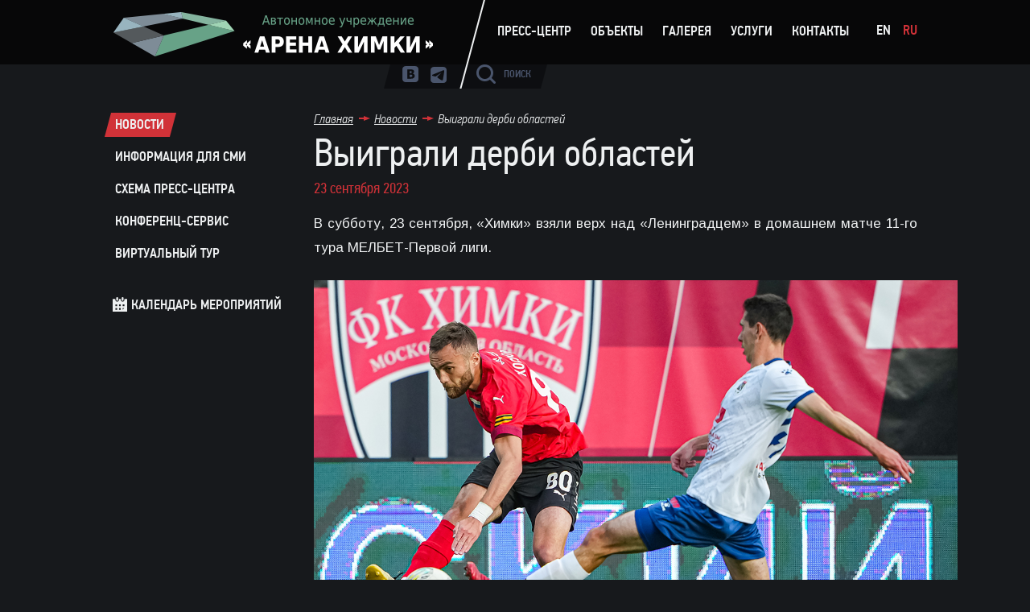

--- FILE ---
content_type: text/html
request_url: https://www.arena-khimki.ru/cgi-bin/show.pl?option=full_news&id=2194
body_size: 4420
content:
<!doctype html>
<head>
	 <meta http-equiv="Content-Type" content="text/html; charset=windows-1251">
<!--   
    <meta charset="windows-1251">
-->
    <meta http-equiv="X-UA-Compatible" content="IE=edge">
    <!-- <meta name="viewport" content="width=device-width"> -->
    <meta name="viewport" content="width=500px, maximum-scale=1">
    <meta name="description" content="Выиграли дерби областей">

    <link rel="shortcut icon" href="/favicon/favicon.ico" type="image/x-icon" />
    <link rel="apple-touch-icon" href="/favicon/apple-touch-icon.png" />
    <link rel="apple-touch-icon" sizes="57x57" href="/favicon/apple-touch-icon-57x57.png" />
    <link rel="apple-touch-icon" sizes="72x72" href="/favicon/apple-touch-icon-72x72.png" />
    <link rel="apple-touch-icon" sizes="114x114" href="/favicon/apple-touch-icon-114x114.png" />
    <link rel="apple-touch-icon" sizes="144x144" href="/favicon/apple-touch-icon-144x144.png" />
    <link rel="apple-touch-icon" sizes="60x60" href="/favicon/apple-touch-icon-60x60.png" />
    <link rel="apple-touch-icon" sizes="120x120" href="/favicon/apple-touch-icon-120x120.png" />
    <link rel="apple-touch-icon" sizes="76x76" href="/favicon/apple-touch-icon-76x76.png" />
    <link rel="apple-touch-icon" sizes="152x152" href="/favicon/apple-touch-icon-152x152.png" />
    <meta name="msapplication-square70x70logo" content="/favicon/smalltile.png" />
    <meta name="msapplication-square150x150logo" content="/favicon/mediumtile.png" />
    <meta name="msapplication-square310x310logo" content="/favicon/largetile.png" />

    <meta name="google-site-verification" content="kRYs-DBDBhHplEYiP4DglxFTtqoAU6RYU8haBRQX468" />
    <title>Выиграли дерби областей</title>

    <link href='//fonts.googleapis.com/css?family=Arimo:400,400italic,700,700italic&subset=latin,cyrillic' rel='stylesheet' type='text/css'>

    <link href="/site/css/style.css?v=1.2" rel="stylesheet">
    <link href="/site/css/jquery.fancybox.css" rel="stylesheet">
    <!--[if lte IE 8]><link href="/site/css/badBrowser.css" rel="stylesheet" type="text/css" /><![endif]-->

    <script src="/site/js/jquery.js"></script>
    <script src="/site/js/jquery.bxslider.min.js"></script>
    <script src="/site/js/jquery.fancybox.min.js"></script>
    <script src="/site/js/jquery.touchSwipe.min.js"></script>
    <script src="/site/js/plugins.js?v=1.0"></script>

    <script type="text/javascript" src="//maps.googleapis.com/maps/api/js?key=AIzaSyBbKyj8AsoihseWs8621fRAUuK94N6zTVE&sensor=false"></script>



</head>
<body>
<!-- Global site tag (gtag.js) - Google Analytics -->
<script async src="https://www.googletagmanager.com/gtag/js?id=UA-60058677-1"></script>
<script>
  window.dataLayer = window.dataLayer || [];
  function gtag(){dataLayer.push(arguments);}
  gtag('js', new Date());

  gtag('config', 'UA-60058677-1');
</script>

<div class="wrapper main">
<div class="wrapper big">

<!--  ЗАкомментировать стиль 
    .banner a 
/*        position: relative;  */
-->

<!--
<div class="banner" style="height: 45px; background-color: #8f080e;">
	<a href="/cgi-bin/show.pl?option=BoxingSchoolForm"><img src="/sadm_images/banner_roy_jones_school_h45.jpg" alt=""></a>
</div>
-->

<div class="wrapper topMenuBlock big">
        <div class="topMenu _clr">
            <a href="/" class="topLogo small"><img src="/site/img/logo.png" alt="" /></a>
            <a href="/" class="topLogo big"><img src="/site/img/logo-arena-big-2.png" alt="" /></a>

            <div class="topMenu-line"></div>

            <div class="topMenu-socialContainer">
                <ul class="topMenu-menu topMenu-social _clr">
                    <li><a href="http://vk.com/arenakhimki" target="_blank"><i class="icon social social-vk"></i></a></li>
<!--                     <li><a href="https://twitter.com/ArenaKhimki" target="_blank"><i class="icon social social-tw"></i></a></li>
                    <li><a href="https://www.facebook.com/arenakhimki" target="_blank"><i class="icon social social-fb"></i></a></li>
                    <li><a href="http://instagram.com/arenakhimki/" target="_blank"><i class="icon social social-ig"></i></a></li>
 -->                    <li><a href="https://t.me/arenakhimki" target="_blank"><i class="icon social social-tg"></i></a></li>
                </ul>

                <div class="helper"></div>
            </div>

            <div class="_js_topMenuSearch topMenu-menu topMenu-search">
                <a href="#" class="topMenu-search-link _js_topSearch"><i class="icon search"></i> <span>Поиск</span></a>

                <div class="search-block _clr">
                    <form action="/search.zhtml">
                        <div class="search-block-input">
                            <input type="text" name="q" id="">
                        </div>

                        <input type="hidden" name="t" value="2498672">

                        <div class="search-block-submit">
                           <input type="submit" value="" class="icon enter">
                        </div>
                    </form>
                </div>     

                <div class="helper"></div>   
            </div>

            <ul class="topMenu-menu topMenu-mainMenu _clr">
                <li><a class="skewedLink" href="/cgi-bin/show.pl?option=news_list">Пресс-центр<span></span></a></li>
                <li><a class="skewedLink" href="#" id="jsMenuObjects" >Объекты<span></span></a></li>
                <li><a class="skewedLink" href="/cgi-bin/show.pl?option=gallery_list">Галерея<span></span></a></li>
                <li><a class="skewedLink" href="/cgi-bin/show.pl?option=Services">Услуги<span></span></a></li>
                <li><a class="skewedLink" href="/cgi-bin/show.pl?option=kontakti">Контакты<span></span></a></li>
            </ul>

         
         <script>
            $('._js_topSearch').on('click', function(e){
                e.preventDefault();
                var t = $(this)
                var tp = t.parent();
                tp.hasClass('active') ? tp.removeClass('active').find('.search-block-input').removeClass('focus') : tp.addClass('active').find('.search-block-input').addClass('focus').children('input:text').focus();
            });

            $('._js_topMenuSearch input:text').on('blur', function(){
                $(this).parent().removeClass('focus');
            });
            $('._js_topMenuSearch input:text').on('click', function(e){
                e.preventDefault();
                $(this).parent().addClass('focus');
            });
         </script>

       
            <div class="topMenu-menuSmall skewedLink skewedLink-big skewedLink-bordered">
                <select class="small-mainSelect" name="" id="" onchange="window.location.href='//' + document.location.hostname + this.value">
                    <option value="" disabled selected                              >Меню</option>
                    <option value="/"                                               >Главная</option>
                    <option value="/cgi-bin/show.pl?option=events"                  >Календарь мероприятий</option>
                    <option value="/cgi-bin/show.pl?option=Services"               >Услуги</option>
                    <option value="/cgi-bin/show.pl?option=news_list"               >Новости</option>
                    
                    <optgroup label="Пресс-центр">
                        <option value="/cgi-bin/show.pl?option=smi"                 >Информация для сми</option>
                        <option value="/cgi-bin/show.pl?option=press_shema"         >Схема пресс-центра</option>
                        <option value="/cgi-bin/show.pl?option=tur_press_center"    >Виртуальный тур</option>
                    </optgroup>

                    <option value="/stadiums.shtml"                                 >Стадионы</option>

                    <optgroup label="Арена Химки">
                        <option value="/cgi-bin/show.pl?option=history"             >История</option>
                        <option value="/cgi-bin/show.pl?option=cifry_i_fakty"       >Цифры и факты</option>
                        <option value="/cgi-bin/show.pl?option=rukobodstvo"         >Руководство</option>
                        <option value="/cgi-bin/show.pl?option=tribuni"             >Виды с трибун</option>
                        <option value="/cgi-bin/show.pl?option=virt_tur"            >Виртуальный тур</option>
                        <option value="/cgi-bin/show.pl?option=kontakti"            >Контакты</option>
                    </optgroup>

                    <optgroup label="Стадион Родина">
                        <option value="/cgi-bin/show.pl?option=rodina_o_stadione"   >О стадионе</option>
                        <option value="/cgi-bin/show.pl?option=rodina_shema"        >Схема</option>
                        <option value="/cgi-bin/show.pl?option=rodina_virt_tur"     >Виртуальный тур</option>
                        <option value="/cgi-bin/show.pl?option=rodina_kontakti"     >Контакты</option>
                    </optgroup>

                    <optgroup label="Стадион &quot;Новые Химки&quot;">
                        <option value="/cgi-bin/show.pl?option=newKhimki_o_stadione">О стадионе</option>
                        <option value="/cgi-bin/show.pl?option=newKhimki_shema"     >Схема</option>
                        <option value="/cgi-bin/show.pl?option=newKhimki_virt_tur"  >Виртуальный тур</option>
                        <option value="/cgi-bin/show.pl?option=newKhimki_kontakti"  >Контакты</option>
                    </optgroup>

                    <optgroup label="Баскетбольный центре Химки">
                        <option value="/cgi-bin/show.pl?option=bc_o_stadione">О центре</option>
                        <option value="/cgi-bin/show.pl?option=bc_shema"     >Схема</option>
                        <option value="/cgi-bin/show.pl?option=events&stadium=%C1%E0%F1%EA%E5%F2%E1%EE%EB%FC%ED%FB%E9%20%F6%E5%ED%F2%F0%20%AB%D5%E8%EC%EA%E8%BB"  >Календарь мероприятий</option>
                        <option value="/cgi-bin/show.pl?option=bc_kontakti"  >Контакты</option>
                    </optgroup>

                    <optgroup label="Галерея">
                        <option value="/cgi-bin/show.pl?option=gallery_list"        >Фото</option>
                        <option value="/cgi-bin/show.pl?option=video"               >Видео</option>
                        <option value="/cgi-bin/show.pl?option=oboi"                >Обои</option>
                    </optgroup>
                </select>
                <span class="right"></span>
            </div>

            <div class="j_topLang_links topMenu-menu lang">
                <ul>
                    <li><a href="/" data-lang="en">En</a></li>
                    <li><a href="javascript:void(0)" data-lang="ru" class="active">Ru</a></li>      
                </ul>
            </div>
        </div>
    </div>

</div>

<div class="wrapper big">
    <div class="wrapper small">
        <div class="columns innerPage _clr">
            <div class="block left">


                <ul class="innerLeftMenu _js">
                    <li><a href="/cgi-bin/show.pl?option=news_list"             class="_animated skewedLink active">Новости<span></span></a></li>
                    <li><a href="/cgi-bin/show.pl?option=smi"                   class="_animated skewedLink ">Информация для СМИ<span></span></a></li>

                    <li><a href="/cgi-bin/show.pl?option=press_shema"       class="_animated skewedLink ">Схема пресс-центра<span></span></a></li>

<!--
                    <li><a href="/cgi-bin/show.pl?option=station_photos"    class="_animated skewedLink ">Съемки на стадионе<span></span></a></li>
-->
                    <li><a href="/cgi-bin/show.pl?option=konf_serv"             class="_animated skewedLink ">Конференц-сервис  <span></span></a></li>

                    <li><a href="/cgi-bin/show.pl?option=tur_press_center"  class="_animated skewedLink ">Виртуальный тур<span></span></a></li>


                    <li class="calendar">
                        <a href="/cgi-bin/show.pl?option=events"><i class="icon calendar"></i> Календарь мероприятий <span class="right"></span></a>
                    </li>
                </ul>


            </div>

            <div class="block right">


                <div class="topBlock">
                    <ul class="breadcrumbLinks _clr">
                        <li>
                            <a href="/" class="_animated">Главная</a>                    
                        </li>
<li>
<i class="icon arrowRight"></i>
<a href="/cgi-bin/show.pl?option=news_list" class="_animated">Новости</a>
</li>
                        <li>
                            <i class="icon arrowRight"></i> Выиграли дерби областей
                        </li>
                    </ul>
                    <h2 class="newsTitle">Выиграли дерби областей</h2>
                    <div class="newsDate">23 сентября 2023</div>
                </div>


                <div class="textContent">
<p style="text-align:justify">В субботу, 23 сентября, &laquo;Химки&raquo; взяли верх над &laquo;Ленинградцем&raquo; в домашнем матче 11-го тура МЕЛБЕТ-Первой лиги.</p>

<p style="text-align:justify"><img alt="" src="/sadm_images/Press%20Service/2023/news09/23_fcx/111.jpg" style="height:533px; width:800px" /><br />
<em>Фото: ФК&nbsp;&laquo;Химки&raquo;</em></p>

<p style="text-align:justify">Красно-черные положили начало победе на 19-й минуте Владислав Яковлев переиграл оппонента у боковой линии, рванул к углу вратарской и отправил мяч в сетку. Гости сдаваться тоже не собирались и на 34-й минуте уравняли шансы на победу.</p>

<p style="text-align:justify">Впрочем, на 58-й минуте красно-черные вновь вышли вперед: Хетаг Хосонов, получив мяч перед штрафной соперника спиной к воротам, развернулся и пробил точно в дальнюю &laquo;девятку&raquo;.</p>

                </div>

<div class="_clr">
  <p style="float: left; margin-right: 20px;">Поделиться: </p>
  
  <!-- <script type="text/javascript" src="//yastatic.net/share/share.js" charset="utf-8"></script><div class="yashare-auto-init" data-yashareL10n="ru" data-yashareType="small" data-yashareQuickServices="vkontakte,facebook,twitter,telegram" data-yashareTheme="counter" style="float: left;"></div>-->
  <script src="https://yastatic.net/share2/share.js"></script>
    <div class="ya-share2" data-curtain data-size="s" data-services="messenger,vkontakte,odnoklassniki,telegram"></div>

</div>


            </div>
        </div>
    </div>
</div>




</div>

<div class="wrapper footerCont wBanner big">    
    <div class="footerBg">
    </div>

    <div class="footer _clr">
    <div class="footer-text">
        <div class="footer-top _clr">
            <div class="footer-line"></div>        

            <div class="footer-left">
                <p>© 2014 «Арена Химки»</p>
                <p>Московская область, Химки, ул. Кирова, вл. 24.</p>
                <p>Email: <a href="mailto:office@arena-khimki.ru" class="_animated">office@arena-khimki.ru</a></p>
            </div>
            <div class="footer-middle">
                <a href="/sitemap.shtml" class="_animated">Карта сайта</a>
            </div>
            <div class="footer-right">
                <ul class="footer-social">
                    <li><a href="http://vk.com/arenakhimki" target="_blank"><i class="icon social social-vk"></i></a></li>
                    <li><a href="https://t.me/arenakhimki" target="_blank"><i class="icon social social-tg"></i></a></li>
<!--                     <li><a href="https://twitter.com/ArenaKhimki" target="_blank"><i class="icon social social-tw"></i></a></li>
                    <li><a href="https://www.facebook.com/arenakhimki" target="_blank"><i class="icon social social-fb"></i></a></li>
                    <li><a href="http://instagram.com/arenakhimki/" target="_blank"><i class="icon social social-ig"></i></a></li>
 -->                </ul>
            </div>
        </div>

        <div class="hr _clr"></div>

        <div class="banner bottom"><a href="http://sporthimki.ru/" target="_blank"><img src="/banners/bottom_banner.png" alt=""></a></div>

        <div class="footer-bottom _clr">
            <div class="footer-bottom-left">
                При использовании материалов сайта стадиона «Арена Химки» ссылка на источник обязательна. <br />Использование фото и видеоматериалов возможно только с официального разрешения пресс-службы стадиона.
            </div>
            <div class="footer-bottom-right">
                В матче участвовала — <a href="http://explosion.ru" class="_animated">студия Explosion</a>
            </div>
        </div>
    </div>
    </div>
</div>


<script src="/site/js/jquery.cookie.js" type="text/javascript"></script>





</body>
</html>

--- FILE ---
content_type: text/css
request_url: https://www.arena-khimki.ru/site/css/style.css?v=1.2
body_size: 11316
content:
/* --- RESET -------------------------------------- */
html,
body,
div,
span,
applet,
object,
iframe,
h1,
h2,
h3,
h4,
h5,
h6,
p,
blockquote,
pre,
a,
abbr,
acronym,
address,
big,
cite,
code,
del,
dfn,
em,
img,
ins,
kbd,
q,
s,
samp,
small,
strike,
strong,
sub,
sup,
tt,
var,
b,
u,
i,
center,
dl,
dt,
dd,
ol,
ul,
li,
fieldset,
form,
label,
legend,
table,
caption,
tbody,
tfoot,
thead,
tr,
th,
td,
article,
aside,
canvas,
details,
embed,
figure,
figcaption,
footer,
header,
hgroup,
menu,
nav,
output,
ruby,
section,
summary,
time,
mark,
audio,
video {
    margin: 0;
    padding: 0;
    border: 0;
    font-size: 100%;
    font: inherit;
    vertical-align: baseline;
}

article,
aside,
details,
figcaption,
figure,
footer,
header,
hgroup,
menu,
nav,
section {
    display: block;
}

body {
    line-height: 1;
}

ol,
ul {
    list-style: none;
}

blockquote,
q {
    quotes: none;
}

blockquote:before,
blockquote:after,
q:before,
q:after {
    content: '';
    content: none;
}

table {
    border-collapse: collapse;
    border-spacing: 0;
}

a[href],
input[type='submit'],
input[type='image'],
label[for],
select,
button,
.pointer {
    cursor: pointer;
}


/* --- FONTS -------------------------------------- */
@font-face {
    font-family: 'pf_din_text_cond_proregular';
    src: url('fonts/pfdintextcondpro-regular.eot');
    src: url('fonts/pfdintextcondpro-regular.eot?#iefix') format('embedded-opentype'),
        url('fonts/pfdintextcondpro-regular.woff') format('woff'),
        url('fonts/pfdintextcondpro-regular.ttf') format('truetype'),
        url('fonts/pfdintextcondpro-regular.svg#pf_din_text_cond_proregular') format('svg');
    font-weight: normal;
    font-style: normal;
}

@font-face {
    font-family: 'pf_din_text_cond_promedium';
    src: url('fonts/pfdintextcondpro-medium.eot');
    src: url('fonts/pfdintextcondpro-medium.eot?#iefix') format('embedded-opentype'),
        url('fonts/pfdintextcondpro-medium.woff') format('woff'),
        url('fonts/pfdintextcondpro-medium.ttf') format('truetype'),
        url('fonts/pfdintextcondpro-medium.svg#pf_din_text_cond_promedium') format('svg');
    font-weight: normal;
    font-style: normal;
}

@font-face {
    font-family: 'pf_din_text_cond_proLtIt';
    src: url('fonts/pfdintextcondpro-lightital.eot');
    src: url('fonts/pfdintextcondpro-lightital.eot?#iefix') format('embedded-opentype'),
        url('fonts/pfdintextcondpro-lightital.woff') format('woff'),
        url('fonts/pfdintextcondpro-lightital.ttf') format('truetype'),
        url('fonts/pfdintextcondpro-lightital.svg#pf_din_text_cond_proLtIt') format('svg');
    font-weight: normal;
    font-style: normal;
}

@font-face {
    font-family: 'pf_din_text_cond_proMdIt';
    src: url('fonts/pfdintextcondpro-medital.eot');
    src: url('fonts/pfdintextcondpro-medital.eot?#iefix') format('embedded-opentype'),
        url('fonts/pfdintextcondpro-medital.woff') format('woff'),
        url('fonts/pfdintextcondpro-medital.ttf') format('truetype'),
        url('fonts/pfdintextcondpro-medital.svg#pf_din_text_cond_proMdIt') format('svg');
    font-weight: normal;
    font-style: normal;
}

@font-face {
    font-family: 'pf_din_text_cond_proitalic';
    src: url('fonts/pfdintextcondpro-italic.eot');
    src: url('fonts/pfdintextcondpro-italic.eot?#iefix') format('embedded-opentype'),
        url('fonts/pfdintextcondpro-italic.woff') format('woff'),
        url('fonts/pfdintextcondpro-italic.ttf') format('truetype'),
        url('fonts/pfdintextcondpro-italic.svg#pf_din_text_cond_proitalic') format('svg');
    font-weight: normal;
    font-style: normal;
}


/* --- GLOBAL -------------------------------------- */
html,
body {
    width: 100%;
    height: 100%;
    font-size: 16px;
    color: #eef0f1;
    background: #17191c;
    min-width: 1000px;
    font-family: 'pf_din_text_cond_proregular';
}

._clr {
    zoom: 1;
}

._clr:before,
._clr:after {
    content: "";
    display: block;
    overflow: hidden;
}

._clr:after {
    clear: both;
}


/* --- ANIMATION -------------------------------------- */
._animated {
    -webkit-transition: all .15s ease-out;
    -moz-transition: all .15s ease-out;
    -ms-transition: all .15s ease-out;
    -o-transition: all .15s ease-out;
    transition: all .15s ease-out;
}


/* --- HEADERS -------------------------------------- */
h1 {
    font-size: 36px;
    margin-bottom: 35px;
    color: #667797;
    text-transform: uppercase;
    text-align: center;
}

h2 {
    font-size: 48px;
    color: #eef0f1;
    text-transform: uppercase;
}

h3 {
    font-size: 30px;
    margin: 30px 0 15px;
    text-transform: uppercase;
    font-family: 'pf_din_text_cond_proregular', sans-serif;
}

h4 {
    font-size: 20px;
    margin-bottom: 25px;
    line-height: 35px;
}


/* --- LINKS -------------------------------------- */
a:link,
a:active,
a:visited {
    text-decoration: none;
    color: #eef0f1;
}

a:hover {
    color: #d13238;
}

a.link-active {
    color: #d13238;
}

a.dotted {
    border-bottom: 1px dotted;
    border-color: inherit;
}

a.dotted:hover {
    border-color: #d13238;
}

.skewedLink {
    height: 30px;
    line-height: 30px;
    position: relative;
    text-transform: uppercase;
    font-family: 'pf_din_text_cond_promedium';
    display: inline-block;
    font-size: 17px;
    padding-left: 13px;
    background: url(../img/sprite.png) no-repeat;
    background-position: 1000px 1000px;

    margin: 0 15px;
}

.skewedLink .time {
    font-size: 24px;
}

.skewedLink.active,
.skewedLink:hover {
    /*background-position: 0 -203px;*/
    background-position: 0 -659px;
    color: #eef0f1;
}

.skewedLink span {
    background: url(../img/sprite.png) no-repeat;
    background-position: 1000px 1000px;
    position: absolute;
    width: 15px;
    height: 30px;
    top: 0;
    right: -15px;
}

a.skewedLink.active span,
a.skewedLink:hover span {
    background-position: -272px -203px;
}


.skewedLink.skewedLink-big {
    height: 40px;
    line-height: 40px;
    padding-left: 20px;
}

.skewedLink.skewedLink-big.skewedLink-active,
.skewedLink.skewedLink-big:hover {
    background-position: 0 -303px;
}

.skewedLink.skewedLink-big span {
    width: 25px;
    height: 40px;
    right: -25px;
    background-position: -462px -303px;
}

.skewedLink.skewedLink-big.skewedLink-active span,
.skewedLink.skewedLink-big:hover span {
    background-position: -462px -303px;
}

.skewedLink.skewedLink-small {
    font-family: 'pf_din_text_cond_proregular';
    font-size: 15px;
    margin: 5px 0;
}

.skewedLink.skewedLink-small:hover {
    background-position: 1000px 1000px;
    color: #d13238;
}

.skewedLink.skewedLink-small:hover span {
    background-position: 1000px 1000px;
}

.skewedLink.skewedLink-small.active:hover {
    /*background-position: 0 -203px;*/
    background-position: 0 -659px;
    color: #eef0f1;
}

.skewedLink.skewedLink-small.active:hover span {
    background-position: -272px -203px;
}


.skewedLink.skewedLink-transparent {
    font-family: 'pf_din_text_cond_proitalic';
    font-size: 16px;
    background-position: 0 -233px;
    padding-right: 2px;
}

.skewedLink.skewedLink-transparent.skewedLink-active,
.skewedLink.skewedLink-transparent:hover {
    background-position: 0 -203px;
    color: #eef0f1;
}

.skewedLink.skewedLink-transparent span {
    background-position: -472px -233px;
}

.skewedLink.skewedLink-transparent.skewedLink-active span,
.skewedLink.skewedLink-transparent:hover span {
    background-position: -272px -203px;
}


.skewedLink.skewedLink-bordered {
    background-position: 0 -263px;
    font-size: 17px;
    padding-right: 2px;
    font-family: 'pf_din_text_cond_proMdIt';
}

.skewedLink.skewedLink-bordered span {
    background-position: -462px -263px;
}

.skewedLink.time {
    text-transform: none;
}


/* --- ICONS -------------------------------------- */
.icon {
    display: block;
    background: url(../img/sprite.png) no-repeat;
}

.icon.social {
    width: 24px;
    height: 24px;
}

.icon.social.social-tw {
    background-position: 0 0;
}

.icon.social.social-fb {
    background-position: -24px 0;
}

.icon.social.social-ig {
    background-position: -48px 0;
}

.icon.social.social-vk {
    background-position: 0 -495px;
}

.icon.social.social-tg {
    background-position: -49px -494px;
}

.icon.social.social-tw:hover {
    background-position: 0 -24px;
}

.icon.social.social-fb:hover {
    background-position: -24px -24px;
}

.icon.social.social-ig:hover {
    background-position: -48px -24px;
}

.icon.social.social-vk:hover {
    background-position: -24px -495px;
}

.icon.social.social-tg:hover {
    background-position: -49px -517px;
}


.icon.service {
    width: 69px;
    height: 88px;
}

.icon.service.service-rent {
    background-position: -80px 0;
}

.icon.service.service-business {
    background-position: -149px 0;
}

.icon.service.service-holidays {
    background-position: -218px 0;
}

.icon.service.service-advert {
    background-position: -80px -88px;
}

.icon.service.service-corporate {
    background-position: -149px -88px;
}

.icon.service.service-concert {
    background-position: -218px -88px;
}

.icon.twittNews {
    width: 14px;
    height: 14px;
    background-position: -98px -176px;
}

.icon.instaNews {
    width: 14px;
    height: 14px;
    background-position: -126px -176px;
}

.icon.arrowDown {
    width: 6px;
    height: 14px;
    background-position: -16px -176px;
}

.icon.arrowLeft {
    width: 14px;
    height: 6px;
    background-position: 0 -190px;
}

.icon.arrowRight {
    width: 14px;
    height: 6px;
    background-position: -15px -190px;
}

.icon.calendar {
    width: 18px;
    height: 18px;
    background-position: -62px -176px;
}

.icon.playVideo {
    width: 38px;
    height: 70px;
    background-position: 0 -343px;
}

.icon.icon-close-small {
    width: 16px;
    height: 16px;
    background-position: -39px -368px;
}

.icon.bigspinner {
    width: 32px;
    height: 32px;
    background: url(../img/spinner.gif);
}

.icon.important {
    width: 10px;
    height: 10px;
    background-position: -62px -343px;
}

.icon.search {
    width: 24px;
    height: 24px;
    background-position: 0 -579px;
}

.icon.enter {
    width: 18px;
    height: 12px;
    background-position: 0 -603px;
}



/* --- WRAPPERS -------------------------------------- */
.wrapper {
    height: auto;
    margin: 0 auto;
}

.wrapper.big {
    width: 100%;
    max-width: 1920px;
}

.wrapper.small {
    width: 1000px;
}


/* --- BANNERS -------------------------------------- */
.banner {
    width: 100%;
    height: auto;
    overflow: hidden;
    text-align: center;
    position: relative;
}

.banner a {
    width: 100%;
    height: 60px;
    display: block;
    /*background: #17191c;*/
    overflow: hidden;
    * position: relative;
}

.banner a img {
    position: absolute;
    top: -9999px;
    bottom: -9999px;
    left: -9999px;
    right: -9999px;
    margin: auto;
}

.banner object {
    display: inline-block;
}

.newsBanner {
    width: 248px;
    height: 290px;
    overflow: hidden;
    position: relative;
}

/* --- BANNER COUNTDOWN LINE --- */
.counterLine {
    width: 100%;
    height: 2px;
    position: absolute;
    top: 0;
    left: 0;
    z-index: 5;
}

.counterLine span {
    display: block;
    height: 2px;
    width: auto;
    background: yellow;
    opacity: 1;
    width: 0;
    max-width: 100%;
}


/* --- TOPMENU -------------------------------------- */
.topMenuBlock {
    background: rgba(0, 0, 0, .7);
    position: relative;
    z-index: 5;
}

.mainPage .topMenuBlock {
    position: absolute;
}

.topMenu-menuSmall {
    display: none;
}

.topMenu {
    position: relative;
    width: 1000px;
    margin: 0 auto;
    height: 80px;
}

.topMenu-line {
    height: 100px;
    width: 2px;
    position: absolute;
    background: white;
    /*left: 310px;*/
    left: 426px;
    top: 0px;
    z-index: 1;
    width: 37px;
    height: 110px;
    background: url(../img/bg_topLine.png) no-repeat;
}

.topLogo,
.topMenu-menu {
    float: left;
    font-size: 17px;
}

.topMenu-menu li {
    float: left;
    /*margin-right: 8px;*/
    margin-right: 1px;
}

.topMenu-menu {
    text-transform: uppercase;
    font-family: 'pf_din_text_cond_promedium';
}

.topLogo {
    margin-top: 19px;
}

.topLogo.small {
    display: none;
}

.topLogo.big {
    display: block;
    margin-top: 15px;
}

.topMenu-mainMenu {
    /* margin: 24px 0 0 75px; */
    margin: 24px 0 0 52px;
    max-width: 520px;
}

.topMenu-social {
    margin: 26px 0 0 25px;
}

.topMenu-social li {
    margin: 0 6px;
}

.topMenu-languages {
    margin: 30px 0 0 0;
    float: right;
}

.topMenu-languages li {}

.topMenu-languages li a {
    padding: 8px;
}

/* --- BREADCRUMBS -------------------------------------- */
.breadcrumbLinks {
    font-family: 'pf_din_text_cond_proLtIt';
    font-size: 16px;
    margin-bottom: 10px;
}

.breadcrumbLinks li {
    float: left;
    margin-right: 7px;
}

.breadcrumbLinks li a {
    text-decoration: underline;
}

.breadcrumbLinks i.icon {
    float: left;
    margin-right: 5px;
    margin-top: 4px;
}


/* --- TOP BLOCK INNER PAGES -------------------------------------- */
.topBlockContainer {
    margin: 50px 0 15px;
}

.topBlock {
    display: inline-block;
    margin-left: 225px;
}


/* --- TOP BLOCK WIDGET - INNER PAGE SUBMENU -------------------------------------- */
.topBlock-subMenuContainer {
    text-align: center;
    margin-bottom: 20px;
}

.topBlock-subMenuContainer.left {
    text-align: left;
}

.topBlock-subMenuContainer.inner {
    margin-left: 225px;
}

.topBlock-subMenu {
    display: inline;
}

.topBlock-subMenu li {
    display: inline-block;
    margin: 0 10px;
}

.topBlock-subMenu a.skewedLink {
    font-family: 'pf_din_text_cond_promedium';
    font-size: 17px;
}


/* --- MAIN PAGE NEWS BLOCK -------------------------------------- */
.news {
    /* bite my shiny metall ass */
}

.news-item {
    float: left;
    width: 248px;
    height: 290px;
    margin: 2px 2px 0 0;
    position: relative;
    overflow: hidden;
}

.news-item._lastInLine {
    margin-right: 0;
}

.news-item .itemCont {
    display: block;
    width: 248px;
    height: 290px;
    position: relative;
    overflow: hidden;
    background: #1d1f23;
}

.news-item .itemCont:hover {
    color: white;
}

.news-item .itemCont:hover img {
    opacity: 1;
}

.news-item .itemCont:hover .itemCont-text {
    bottom: -90px;
}

.news-item .itemCont:hover .itemCont-bgHelper {
    background: #d13238;
}

.news-item .itemCont-text {
    position: absolute;
    bottom: 0;
    width: 218px;
    height: 180px;
    padding: 0 10px 0 20px;
    z-index: 5;
}

.news-item .itemCont-bgHelper {
    background: transparent;
    width: 248px;
    height: 90px;
}

.news-item .itemCont .top,
.news-item .itemCont .bottom {
    height: 90px;
    display: table;
}

.news-item .itemCont .top-container,
.news-item .itemCont .bottom-container {
    width: 100%;
    height: 100%;
    display: table-cell;
    vertical-align: middle;
}

.news-item .itemCont img {
    display: block;
    opacity: .5;
    max-height: 200px;
}

.news-item .itemCont .date {
    font-size: 12px;
    margin-bottom: 5px;
}

.news-item .itemCont .text {
    font-family: 'pf_din_text_cond_promedium';
    font-size: 17px;
    text-transform: uppercase;
    line-height: 22px;
    max-height: 65px;
    overflow: hidden;
}

.news-item .itemCont .descr {
    font-size: 16px;
    max-height: 80px;
    overflow: hidden;
}

.item-service .item-service-text {
    width: 100%;
    height: 90px;
    display: table;
    overflow: hidden;
    position: absolute;
    bottom: 0;
    background: #1D1F23;
    z-index: 2;
}

.item-service .item-service-paranja {
    position: absolute;
    top: 0;
    right: 0;
    bottom: 0;
    left: 0;
    z-index: 1;
    opacity: 1;
    background: rgba(0, 0, 0, .5);

}

.item-service:hover .item-service-text {
    background: #D13238;
}

.item-service:hover .item-service-paranja {
    opacity: 0;
}

.item-service .item-service-text .descr {
    display: table-cell;
    vertical-align: middle;
    font-family: 'pf_din_text_cond_promedium';
    font-size: 17px;
    line-height: 22px;
    text-transform: uppercase;
    padding: 0 15px;
}

.news-item.newsTwitterBlock {
    font-size: 14px;
    background: #1a1c1f url(../img/sprite.png) no-repeat;
    background-position: -335px 60px;
    overflow: hidden;
    display: none;
}

.news-item.newsTwitterBlock .slideContainer {
    position: absolute;
    top: 0;
    left: 0;
}

.news-item.newsTwitterBlock .socialBlock {
    padding: 15px 20px 20px;
    width: 208px;
    height: 255px;
    position: absolute;
    overflow: hidden;
}

.news-item.newsTwitterBlock .socialBlock._tw {
    left: 0;
}

.news-item.newsTwitterBlock .socialBlock._in {
    left: 248px;
}

.news-item.newsTwitterBlock .socialBlock>a.link-tw:hover .socialTop i.icon {
    background-position: -112px -176px;
}

.news-item.newsTwitterBlock .socialBlock>a.link-in:hover .socialTop i.icon {
    background-position: -140px -176px;
}

.news-item.newsTwitterBlock .socialBlock .socialBlock-link {
    position: absolute;
    right: 20px;
    cursor: pointer;
    z-index: 15;
}

.news-item.newsTwitterBlock .socialBlock .socialBlock-link.instaNews:hover {
    background-position: -140px -176px;
}

.news-item.newsTwitterBlock .socialBlock .socialBlock-link.twittNews:hover {
    background-position: -112px -176px;
}

.news-item.newsTwitterBlock .socialBlock-time {
    width: 100%;
    height: 3px;
    background: transparent;
    position: absolute;
    left: 0;
    top: 0;
    z-index: 5;
    overflow: hidden;
}

.news-item.newsTwitterBlock .socialBlock-time .limiter {
    width: 0;
    max-width: 100%;
    height: 3px;
    background: #D13238;
    display: block;
}

.news-item.newsTwitterBlock .socialTop {
    margin-bottom: 10px;
    color: #7c98cb;
    position: relative;
    z-index: 10;
}

.news-item.newsTwitterBlock .socialTop i.icon {
    float: left;
    margin-right: 2px;
}

.news-item.newsTwitterBlock .twittBlock {
    margin-bottom: 12px;
    line-height: 20px;
}

.news-item.newsTwitterBlock a {
    color: white;
    text-decoration: none;
}

.news-item.newsTwitterBlock a:hover .socialTop {
    color: #D13238;
}

.news-item.newsTwitterBlock .date {
    font-size: 11px;
}

.news-item.newsTwitterBlock .instaImage {
    width: 248px;
    height: 248px;
    position: absolute;
    left: 0;
    top: 42px;
}

.news-item.newsTwitterBlock .instaImage .mask {
    position: absolute;
    width: 100%;
    height: 100%;
}

.news-item.newsTwitterBlock .instaImage .img {
    height: 100%;
}




.newsLinks {
    margin: 30px 0 50px;
    text-transform: uppercase;
    text-align: center;
}

.newsLinks a {
    display: inline-block;
    white-space: nowrap;
    margin: 0 5px;
}

.newsLinks i.icon {
    float: left;
    margin: 2px 0 0 -10px;
}

.news.wallpaper a:hover .news-item .text p {
    color: #EEF0F1;
}

.news.wallpaper a .news-item .text p:hover {
    color: #d13238;
}

/* --- SERVICE BLOCK -------------------------------------- */
.columns {
    width: 100%;
    display: block;
}

.columns._3inLine .block {
    width: 31%;
    float: left;
    margin-bottom: 65px;
    margin-right: 3%;
}

.columns .block._lastInLine {
    margin-right: 0;
    padding-right: 0;
}

.columns .block._bottomBlock {
    margin-bottom: 20px;
}

.columns i.icon {
    float: left;
}

.columns.innerPage .block {
    float: left;
    padding-top: 60px;
}

.columns.innerPage .block.left {
    width: 220px;
    margin-right: 30px;
}

.columns.innerPage .block.right {
    width: 750px;
}

.columns.innerPage .block.right .topBlock {
    margin-bottom: 20px;
}

.columns.innerPage .topBlock {
    margin-left: 0;
}

.columns.servicesBlock span {
    display: block;
    padding-left: 80px;
}

.columns.servicesBlock .title {
    text-transform: uppercase;
    font-size: 24px;
    margin-bottom: 3px;
    height: auto;
    line-height: normal;
}

.columns.servicesBlock .txt {
    line-height: 20px;
}

.columns.servicesBlock a:hover i.icon.service.service-rent {
    background-position: -80px -343px;
}

.columns.servicesBlock a:hover i.icon.service.service-business {
    background-position: -149px -343px;
}

.columns.servicesBlock a:hover i.icon.service.service-holidays {
    background-position: -218px -343px;
}

.columns.servicesBlock a:hover i.icon.service.service-advert {
    background-position: -80px -431px;
}

.columns.servicesBlock a:hover i.icon.service.service-corporate {
    background-position: -149px -431px;
}

.columns.servicesBlock a:hover i.icon.service.service-concert {
    background-position: -218px -431px;
}

.columns.servicesBlock a:hover span.txt {
    color: white;
}

/* --- FOOTER -------------------------------------- */
.footer .hr {
    width: 100%;
    height: 2px;
    background: #242931;
}

.footerCont {
    overflow: hidden;
    width: 100%;
    height: 280px;
    position: relative;
}

.footerCont.wBanner {
    height: 360px;
}

.footerBg {
    background: #141518;
    margin: 60px -20px 0;
    height: 350px;
    -webkit-transform: rotate(3deg);
    -ms-transform: rotate(3deg);
    -o-transform: rotate(3deg);
    transform: rotate(3deg);
}

.footer {
    width: 100%;
    font-size: 13px;
    position: absolute;
    top: 50px;
}

.footer a {
    color: #667797;
}

.footer a:hover {
    color: #d13238;
}

.footer .banner.bottom {
    width: 100%;
    height: auto;
    overflow: hidden;
    text-align: center;
    position: relative;
    padding: 5px 0;
    border-bottom: 2px solid #242931;
}

.footer .banner.bottom a {
    height: 87px;
}

.footer .banner.bottom img {
    position: absolute;
    width: 1250px;
    left: 50%;
    margin-left: -625px;
}

.footer-text {
    width: 1000px;
    margin: 60px auto 0;
}

.footer-top {
    margin-bottom: 30px;
    position: relative;
}

.footer-bottom {
    margin-top: 15px;
}

.footer-line {
    height: 60px;
    width: 20px;
    background: url(../img/bg_footerLine.png) no-repeat;
    position: absolute;
    left: 350px;
    top: -58px;
}

.footer-left {
    float: left;
    color: #667797;
    margin-right: 155px;
    line-height: 16px;
}

.footer-middle {
    margin-top: 18px;
    float: left;
}

.footer-middle a {
    color: #eef0f1;
    text-transform: uppercase;
}

.footer-right {
    float: right;
    margin-top: 8px;
}

.footer-social {
    margin-top: 15px;
}

.footer-social li {
    float: left;
    margin-left: 10px;
}

.footer-bottom-left {
    float: left;
    line-height: 16px;
    color: #313744;
}

.footer-bottom-right {
    float: right;
    color: #667797;
    text-transform: uppercase;
}


/* --- SLIDERS -------------------------------------- */
/* --- MAIN TOP SLIDER --- */
.topSliderBlock {
    position: relative;
    width: 100%;
    height: 420px;
    overflow: hidden;
}

.topSliderBlock .bx-viewport {
    height: 420px;
}

.topSlider li {
    text-align: center;
    height: 420px;
}

.topSlider li .mask {
    position: absolute;
    width: 100%;
    height: 100%;
    z-index: 11;
}

.topSlider li>a:hover .time {
    color: white;
}

.topSlider li>a:hover .cal {
    color: white;
}

.topSlider-skewedBlock {
    width: 102%;
    height: 100px;
    background: #17191c;
    bottom: -48px;
    position: absolute;

    -webkit-backface-visibility: hidden;
    backface-visibility: hidden;
    -webkit-transform: rotate(-3deg) translate3d(0, 0, 0);
    -ms-transform: rotate(-3deg) translate3d(0, 0, 0);
    -o-transform: rotate(-3deg) translate3d(0, 0, 0);
    transform: rotate(-3deg) translate3d(0, 0, 0);
}

.topSlider-textContainer {
    width: 100%;
    position: absolute;
    top: 170px;
    z-index: 15;
    left: 40px;
}

.topSlider .topSlider-text {
    position: relative;
    margin-top: 150px;
    text-transform: uppercase;
    width: 1000px;
    margin: 0 auto;
    text-align: left;
    padding-left: 15px;
}

.topSlider .topSlider-text .line {
    width: 2px;
    height: 230px;
    background: white;
    position: absolute;
    top: 3px;
    left: 10px;
    z-index: 1;
    -webkit-transform: rotate(15deg);
    -ms-transform: rotate(15deg);
    -o-transform: rotate(15deg);
    transform: rotate(15deg);
}

.topSlider .topSlider-text .text {
    font-family: 'pf_din_text_cond_proMdIt';
    font-size: 60px;
    margin: 0 0 8px 45px;
    text-indent: 5px;
}

.topSlider .topSlider-text .time {
    font-size: 24px;
    float: left;
    margin-bottom: 10px;
    margin-top: 7px;
}

.topSlider .topSlider-text .cal {
    font-size: 17px;
    cursor: pointer;
    margin-top: 5px;
}


.topSlider-navContainer {
    position: absolute;
    width: 100%;
    top: -80px;
    z-index: 40;
}

.topSlider-nav {
    position: relative;
    width: 1000px;
    margin: 0 auto;
}

.topSlider-pager {
    position: absolute;
    bottom: -470px;
    right: 0;
}

.topSlider-pager .bx-pager-item,
.innerPageLeftSliderBlock .bx-pager-item {
    display: inline-block;
    margin: 0 3px;
}

.topSlider-pager .bx-pager-link,
.innerPageLeftSliderBlock .bx-pager-link {
    background: url(../img/sprite.png) no-repeat;
    background-position: -22px -176px;
    width: 10px;
    height: 10px;
    display: block;
    text-indent: -15px;
    overflow: hidden;
}

.topSlider-pager .bx-pager-link:hover,
.innerPageLeftSliderBlock .bx-pager-link:hover {
    background-position: -32px -176px;
}

.topSlider-pager .bx-pager-link.active,
.innerPageLeftSliderBlock .bx-pager-link.active {
    background-position: -42px -176px;
}

.topSlider-controls {
    position: relative;
}

.topSlider-controls .bx-prev,
.topSlider-controls .bx-next {
    background: url(../img/sprite.png) no-repeat;
    width: 40px;
    height: 55px;
    display: block;
    overflow: hidden;
    text-indent: -50px;
    position: absolute;
    top: 255px;
}

.topSlider-controls .bx-prev {
    background-position: 0 -48px;
    left: -40px;
}

.topSlider-controls .bx-next {
    background-position: -40px -48px;
    right: -40px;
}

.topSlider-controls .bx-prev:hover {
    background-position: 0 -103px;
}

.topSlider-controls .bx-next:hover {
    background-position: -40px -103px;
}


/* --- STADIUM SLIDER --- */
.stadiumPagerBlock {
    text-align: center;
}

.stadiumPager {
    margin: 0 auto;
    width: 1000px;
    text-align: center;
}

.stadiumPager li {
    float: none;
    display: inline-block;
    margin-bottom: 10px;
    
}

.stadiumSlider {}

.stadiumSlider li {
    position: relative;
    cursor: pointer;
}

.stadiumSlider li img {
    opacity: .3;
}

.stadiumSlider li .popup_callerBlock {
    display: none;
}

.stadiumSlider li.active .popup_callerBlock {
    display: block;
}

.stadiumSlider li.active {
    cursor: default;
}

.stadiumSlider li.active img {
    opacity: 1;
}

.stadiumSlider .popup_callerBlock {
    left: 50%;
    top: 50%;
    margin-left: -57px;
    margin-top: -24px;
    position: absolute;
    cursor: pointer;
}

.stadiumSlider .popup_caller {
    display: block;
    position: relative;
    width: 114px;
    height: 40px;
    z-index: 5;
    background: rgba(255, 255, 255, .25);
    line-height: 40px;
    border-radius: 20px;
}
.stadiumSlider .popup_caller.lowcontrast {
    background: #00000073;
    color: #ffffff !important;
}


.stadiumSlider .popup_caller span {
    width: 16px;
    height: 16px;
    position: absolute;
    top: 50%;
    margin-left: 16px;
    margin-top: -8px;
    background: white;
    border-radius: 50%;
    animation: pulsate 2s ease-out;
    animation-iteration-count: infinite;
    -webkit-animation: pulsate 2s ease-out;
    -webkit-animation-iteration-count: infinite;
}

@-webkit-keyframes pulsate {
    0% {
        -webkit-transform: scale(.1, .1);
        transform: scale(.1, .1);
        opacity: 0;
    }

    50% {
        opacity: 1.0;
    }

    100% {
        -webkit-transform: scale(1.2, 1.2);
        transform: scale(1.2, 1.2);
        opacity: 0;
    }
}

@-moz-keyframes pulsate {
    0% {
        -ms-transform: scale(.1, .1);
        -o-transform: scale(.1, .1);
        transform: scale(.1, .1);
        opacity: 0;
    }

    50% {
        opacity: 1.0;
    }

    100% {
        -webkit-transform: scale(1.2, 1.2);
        -ms-transform: scale(1.2, 1.2);
        -o-transform: scale(1.2, 1.2);
        transform: scale(1.2, 1.2);
        opacity: 0;
    }
}

@keyframes pulsate {
    0% {
        -ms-transform: scale(.1, .1);
        transform: scale(.1, .1);
        opacity: 0;
    }

    50% {
        opacity: 1.0;
    }

    100% {
        -webkit-transform: scale(1.2, 1.2);
        transform: scale(1.2, 1.2);
        opacity: 0;
    }
}

.stadiumSlider .popup_caller p {
    padding-left: 42px;
}

.mainStadiums {
    width: 100%;
    margin-top: 40px;
    background: url(../img/bg_stadiumSlider.png) repeat-x;
}

.mainStadiums .bx-wrapper {
    max-width: 100% !important;
    overflow: hidden;
    margin: 50px 0;
}

.stadiumSlider-popup {
    position: absolute;
    display: block;
    opacity: 0;
    z-index: 0;
    top: 25px;
}

.stadiumSlider-popup .leftCol {
    float: left;
    width: 240px;
    text-align: right;
    margin-top: 80px;
}

.stadiumSlider-popup .leftCol p {
    margin-bottom: 2px;
}

.stadiumSlider-popup .leftCol p._first {
    margin-right: 2px;
}

.stadiumSlider-popup .leftCol p._second {
    margin-right: 11px;
}

.stadiumSlider-popup .leftCol p._third {
    margin-right: 19px;
}

.stadiumSlider-popup .leftCol p._fourth {
    margin-right: 28px;
}

.stadiumSlider-popup .leftCol p._fifth {
    margin-right: 37px;
}

.stadiumSlider-popup .leftCol p._sixth {
    margin-right: 45px;
}

.stadiumSlider-popup .leftCol p._seventh {
    margin-right: 54px;
}

.stadiumSlider-popup .line {
    position: absolute;
    top: 0;
    left: 155px;
    width: 107px;
    height: 388px;
    background: url(../img/bg_stadium_popup-line.png) no-repeat;
}

.stadiumSlider-popup .icon-close-small {
    position: absolute;
    right: 0;
    top: 20px;
    cursor: pointer;
}

.stadiumSlider-popup .rightCol {
    float: left;
    width: 435px;
    height: 265px;
    background: url(../img/bg_stadium_popup-right.png) no-repeat left top;
    color: black;
    font-family: 'pf_din_text_cond_proitalic';
    margin: 50px 0 0 -63px;
    font-size: 16px;
    line-height: 20px;
}

.stadiumSlider-popup .rightCol-block {
    width: 100%;
    height: 100%;
}

.stadiumSlider-popup .rightCol-content {
    padding: 0 85px 0 60px;
}

.stadiumSlider-popup .rightCol-content .txt {
    width: 355px;
    margin-left: -30px;
}

.stadiumSlider-popup .rightCol-content .rightCol-content-text {
    width: 355px;
    margin-top: 5px;
}

.stadiumSlider-popup .rightCol-content .txt span {
    display: block;
    white-space: nowrap;
    max-width: 320px;
}

.stadiumSlider-popup .rightCol img {
    margin: 25px 0 10px 30px;
    max-height: 50px;
}

/* --- INNER PAGE LEFT SLIDER -------------------------------------- */
.innerPageLeftSliderBlock {
    position: relative;
    width: 220px;
    height: 350px;
}

.innerPageLeftSliderContainer {
    position: absolute;
    right: 0;
    width: 680px;
}

.innerPageLeftSlider li {
    position: relative;
    overflow: hidden;
    height: 330px;
}

.innerPageLeftSlider li>a:hover .skewedLink {
    color: white;
}

.innerPageLeftSlider li .img {
    height: 100%;
}

.innerPageLeftSlider li .text {
    position: absolute;
    right: 0;
    bottom: 100px;
    z-index: 120;
    font-family: 'pf_din_text_cond_proMdIt';
    font-size: 30px;
    /*line-height: normal;*/
    text-transform: uppercase;
    width: 220px;
}

.innerPageLeftSlider li .text p {
    margin: 0 5px 0 15px;
    text-indent: 5px;
}

.innerPageLeftSlider li .text p.small {
    font-size: 20px;
    margin-top: 10px;
    text-align: left;
    margin-left: 5px;
}

.innerPageLeftSlider li .text .skewedLink {
    float: right;
    margin: 15px 0 0 0;
    padding-right: 10px;
    white-space: nowrap;
}

.innerPageLeftSlider .mask {
    position: absolute;
    right: 0;
    top: 0;
}

.innerPageLeftSlider-skewedBlock {
    width: 102%;
    height: 50px;
    background: #17191c;
    position: absolute;
    bottom: -30px;

    -webkit-backface-visibility: hidden;
    backface-visibility: hidden;
    -webkit-transform: rotate(-3deg);
    -ms-transform: rotate(-3deg);
    -o-transform: rotate(-3deg);
    transform: rotate(-3deg);
}

.innerPageLeftSliderContainer .bx-pager {
    float: right;
    margin-top: -20px;
    position: relative;
    z-index: 50;
}

/* --- PAGES -------------------------------------- */
/* --- PAGE - STADIUMS -------------------------------------- */
.stadiumPage-block {
    overflow: hidden;
    max-width: 100% !important;
}

.smallWidth {
    display: none;
}

.stadiumPage-block .topBlock {
    padding-left: 400px;
    margin: 45px 0 70px;
}

.stadium {
    margin-bottom: 20px;
}

.stadium .left,
.stadium .right {
    float: left;
    position: relative;
}

.stadium._imgLeft .left {
    width: 380px;
    text-align: right;
}

.stadium._imgLeft .right {
    width: 620px;
}

.stadium._imgRight .left,
.stadium._imgRight .right {
    width: 450px;
}

.stadium._imgRight .right {
    text-align: left;
}

.stadium .logo {
    margin-bottom: 30px;
}

.stadium .stadiumInfo {
    font-size: 17px;
    line-height: 30px;
    margin-bottom: 20px;
    position: relative;
    z-index: 5;
    max-width: 470px;
}

.stadium .bottomBlock {
    position: relative;
}

.stadium .bottomBlock .helper {
    font-size: 24px;
    text-transform: uppercase;
    color: #313845;
    margin: 0;
    padding: 0;
}

.stadium .bottomBlock-menu {
    position: relative;
    width: 420px;
    margin-top: -5px;
    height: 140px;
    text-transform: uppercase;
    font-family: 'pf_din_text_cond_promedium';
    background: url(../img/bg_stadiumBottomText-center.png) repeat;
}

.stadium .bottomBlock-menu ul {
    padding: 15px 0 0 0;
    width: 420px;
    position: relative;
    z-index: 10;
}

.stadium .bottomBlock-menu li {
    float: left;
    width: 33%;
    margin: 10px 0;
}

.stadium .bottomBlock-menu .left,
.stadium .bottomBlock-menu .right {
    position: absolute;
    width: 81px;
    height: 140px;
    top: 0;
}

.stadium .bottomBlock-menu .left {
    background: url(../img/bg_stadiumBottomText-left.png) no-repeat;
    left: -81px;
}

.stadium .bottomBlock-menu .right {
    background: url(../img/bg_stadiumBottomText-right.png) no-repeat;
    right: -81px;
}

.stadium .img.img-khimki.big {
    width: 725px;
    margin-top: -80px;
}

.stadium .img.img-khimki.middle {
    width: 655px;
    margin-top: -50px;
}

.stadium .img.img-khimki.small {
    width: 590px;
    margin-top: -45px;
}

.stadium .img.img-rodina.big {
    width: 1024px;
    margin-top: 15px;
    margin-left: -50px;
}

.stadium .img.img-rodina.middle {
    width: 780px;
    margin-top: 50px;
    margin-left: -80px;
}

.stadium .img.img-rodina.small {
    width: 650px;
    margin-top: 85px;
    margin-left: -25px;
}

.stadium .img.img-newKhimki.big {
    width: 820px;
    margin-top: 55px;
}

.stadium .img.img-newKhimki.middle {
    width: 630px;
    margin-top: 70px;
}

.stadium .img.img-newKhimki.small {
    width: 590px;
    margin-top: 120px;
}


.stadium.stadium-khimki {
    margin-bottom: 30px;
}

.stadium.stadium-khimki>.left img {
    margin: -110px 0 0 -485px;
    position: relative;
    z-index: 1;
}

.stadium.stadium-khimki>.right {
    width: 600px;
    margin-left: 20px;
}

.stadium.stadium-rodina {
    margin-bottom: 70px;
}

.stadium.stadium-rodina>.right img {
    margin: 45px 0 0 -135px;
    position: relative;
    z-index: 1;
}

.stadium.stadium-rodina>.left .bottomBlock-menu {
    padding-right: 300px;
    margin-right: 300px;
}

.stadium.stadium-rodina .bottomBlock-menu {
    width: 660px;
    height: 100px;
}

.stadium.stadium-rodina .bottomBlock-menu .left,
.stadium.stadium-rodina .bottomBlock-menu .right {
    height: 100px;
}

.stadium.stadium-rodina .img.img-rodina.small {}

.stadium.stadium-newKhimki {
    margin-bottom: 30px;
}

.stadium.stadium-newKhimki>.left img {
    margin: 12px 0 0 -700px;
    position: relative;
    z-index: 1;
}

.stadium.stadium-khimki>.right .bottomBlock-menu {
    padding-left: 150px;
    margin-left: -150px;
}

.stadium.stadium-newKhimki>.right .bottomBlock-menu {
    margin-left: -315px;
    padding-left: 315px;
    height: 100px;
}

.stadium.stadium-newKhimki>.right .bottomBlock-menu .left,
.stadium.stadium-newKhimki>.right .bottomBlock-menu .right {
    height: 100px;
}

.stadium.stadium-khimki>.right .bottomBlock-menu.big {
    padding-left: 250px;
    margin-left: -250px;
}

.stadium.stadium-khimki>.right .bottomBlock-menu.middle {
    padding-left: 250px;
    margin-left: -250px;
}

.stadium.stadium-khimki>.right .bottomBlock-menu.small {
    padding-left: 305px;
    margin-left: -305px;
}

.stadium.stadium-newKhimki>.right .bottomBlock-menu.big {
    margin-left: -520px;
    padding-left: 520px;
}

.stadium.stadium-newKhimki>.right .bottomBlock-menu.middle {
    margin-left: -465px;
    padding-left: 465px;
}

.stadium.stadium-newKhimki>.right .bottomBlock-menu.small {
    margin-left: -430px;
    padding-left: 430px;
}

/* --- PAGE NEWS -------------------------------------- */
.pagination {
    text-align: center;
    margin-top: 25px;
}

.pagination ul {
    display: inline;
}

.pagination li {
    display: inline-block;
    margin: 0 3px;
}


/* --- PAGE GALLERY -------------------------------------- */
.galleryContent {
    position: relative;
    z-index: 10;
}

.galleryContent .gallery .gallery_top p {
    line-height: 18px;
}

.galleryContent .gallery .gallery_top a {
    color: #888888;
    margin-left: 20px;
    padding-top: 2px;
    border-bottom: 1px dotted;
    font-size: 14px;
}

.galleryContent .gallery .gallery_top a:hover {
    color: #D13238;
}

.galleryContent .galleryTitle {
    font-size: 20px;
    margin-bottom: 5px;
    line-height: normal;
    text-transform: uppercase;
    float: left;
}

.galleryContent .gallery-update {
    font-size: 12px;
    color: #D13238;
    margin-bottom: 10px;
}

.galleryContent .gallery {
    margin-bottom: 30px;
}

.galleryContent .gallery a:hover {
    color: white;
}

.galleryContent .gallery a:hover .mask {
    opacity: 0;
}

.galleryContent .gallery a:hover .text {
    bottom: -120px;
}

.galleryContent .gallery-item {
    float: left;
}

.galleryContent .news-item {
    height: 200px;
    overflow: hidden;
    float: none;
}

.galleryContent .news-item .mask {
    background: url(../img/mask.png) repeat;
    position: absolute;
    width: 100%;
    height: 100%;
    opacity: 1;
}

.galleryContent .news-item i.icon.playVideo {
    position: absolute;
    left: 50%;
    top: 50%;
    margin-left: -19px;
    margin-top: -35px;
    z-index: 10;
}

.galleryContent .text {
    font-size: 16px;
    position: absolute;
    bottom: 20px;
    padding: 0 20px;
    z-index: 5;
}

.galleryContent .descr {
    margin-bottom: 7px;
    line-height: 20px;
    text-shadow: 0 0 4px black;
}

.galleryContent .date {
    font-size: 12px;
}

/* --- GALLERY POPUP -------------------------------------- */
.fancybox-close {
    background: black url(../img/sprite.png) no-repeat !important;
    background-position: 5px -420px !important;
    top: 10px !important;
    right: 10px !important;
    width: 26px !important;
    height: 25px !important;
    padding: 5px;

}

.fancybox-overlay {
    background: url(../img/mask_dark.png) repeat !important;
}

#fancybox-loading div {
    background: url(../img/loader.gif);
}

.fancybox-title {
    font-family: inherit !important;
    font-size: 24px !important;
}


/* --- PAGE CALENDAR -------------------------------------- */
.calendarContent {
    overflow: hidden;
}

.cal-item .wrapper.small {
    position: absolute;
    bottom: 70px;
    width: 1000px;
    margin-left: -500px;
    left: 50%;
    z-index: 50;
    padding: 0 5px;
}

.cal-item .wrapper.small .text {}

.cal-item .wrapper.small .line {
    background: url(../img/bg_calendarItem-line.png) no-repeat;
    position: absolute;
    z-index: auto;
    width: 64px;
    height: 210px;
    bottom: -46px;
}

.cal-item .wrapper.small .title {
    font-size: 60px;
    text-transform: uppercase;
    margin: 0 37px 10px 67px;
    padding: 0 5px;
    font-family: 'pf_din_text_cond_proMdIt';
}

.cal-item .wrapper.small .date {
    font-size: 24px;
    /*margin: 0 0px 10px 32px;*/
    margin-bottom: 10px;
    /*padding: 0 15px 0 33px;       */
    /*font-family: 'pf_din_text_cond_proMdIt';*/
}

.cal-item .wrapper.small .datetime-line {
    /*margin-left: 17px;*/
    margin: 0 25px 0 17px;
}

.cal-item .wrapper.small .bottom {
    font-size: 18px;
    line-height: 22px;
    margin: 0 72px 0 60px;
    height: 44px;
    font-family: 'pf_din_text_cond_proitalic';
}

.cal-item {
    max-width: 1980px;
    width: auto;
    height: 400px;
    margin: -100px auto 0;
    overflow: hidden;
    position: relative;
    z-index: auto;
}

.cal-item a:hover {
    color: #eef0f1;
}

.cal-item a:hover p.title {
    color: #d13238;
}

.cal-item.top {
    margin-top: 0;
}

.cal-item .image {
    position: relative;
    overflow: hidden;
    margin: -50px -20px 0 -20px;
    height: 400px;
    border-bottom: 5px solid #17191C;
    -webkit-backface-visibility: hidden;
    backface-visibility: hidden;
}

.cal-item .image .img {
    display: block;
    position: relative;
    z-index: 10;
    margin-top: -50px;
    -webkit-backface-visibility: hidden;
    backface-visibility: hidden;
}

.cal-item .image .img-mask {
    position: absolute;
    width: 100%;
    height: 100%;
    background: url(../img/mask.png) repeat;
    z-index: 11;
}

.cal-item.left .image {
    -webkit-transform: rotate(-3deg);
    -ms-transform: rotate(-3deg);
    -o-transform: rotate(-3deg);
    transform: rotate(-3deg);
}

.cal-item.left .image .img {
    -webkit-transform: rotate(3deg);
    -ms-transform: rotate(3deg);
    -o-transform: rotate(3deg);
    transform: rotate(3deg);
}

.cal-item.right .image {
    -webkit-transform: rotate(3deg);
    -ms-transform: rotate(3deg);
    -o-transform: rotate(3deg);
    transform: rotate(3deg);
}

.cal-item.right .image .img {
    -webkit-transform: rotate(-3deg);
    -ms-transform: rotate(-3deg);
    -o-transform: rotate(-3deg);
    transform: rotate(-3deg);
}

.cal-item.left .wrapper.small .text {
    float: left;
}

.cal-item.right .wrapper.small .text {
    float: right;
    text-align: right;
}

.cal-item.left .wrapper.small .line {
    left: 0;
}

.cal-item.right .wrapper.small .line {
    right: 0;
}

.cal-item.innerTop {
    height: 420px;
}

.cal-item.innerTop .image,
.cal-item.innerTop .image .img {
    -webkit-transform: none;
    -ms-transform: none;
    -o-transform: none;
    transform: none;
    margin-top: 0;
}

.cal-item.innerTop .image {
    height: 420px;
}

.cal-item.innerTop .topSlider-skewedBlock {
    background: #303134;
    z-index: 10;
}


.newsLinks.calendar {
    margin: 0;
}


/* --- PAGE INNER LEFT MENU -------------------------------------- */
.innerLeftMenu {}

.innerLeftMenu>li {
    margin-bottom: 10px;
}

.innerLeftMenu>li>a {
    font-size: 17px;
    font-family: 'pf_din_text_cond_promedium';
    text-transform: uppercase;
}

.innerLeftMenu>li>a.skewedLink {
    margin-left: -10px;
}

.innerLeftMenu>li>a.skewedLink:hover,
.innerLeftMenu>li>a.skewedLink:hover span {
    color: #d13238;
    background-position: 1000px 1000px;
}

.innerLeftMenu>li>a.skewedLink.active:hover {
    background-position: 0 -659px;
    color: #eef0f1;
}

.innerLeftMenu>li>a.skewedLink.active:hover span {
    background-position: -272px -203px;
}

.innerLeftMenu li.calendar {
    margin: 40px 0 20px;
}

.innerLeftMenu li.calendar i.icon.calendar {
    margin-top: -1px;
    margin-right: 5px;
}

.innerLeftMenu li.calendar a:hover i.icon.calendar {
    background-position: -80px -176px;
}


/* --- PAGE - INNER 2 COLUMN PAGES -------------------------------------- */
.columns.innerPage .topBlock {
    padding-left: 0;
}

.columns.innerPage .topBlock h2.newsTitle {
    text-transform: none;
    margin-bottom: 10px;
}


.textContent {
    line-height: 30px;
    font-size: 17px;
    font-family: 'Arimo', sans-serif;
    font-weight: 400;
}

.textContent h3 {
    font-family: 'Arimo', sans-serif;
    font-weight: 400;
    font-size: 17px;
}

.textContent strong {
    font-weight: 700;
}

.textContent table td {
    padding: 5px 10px;
}

.textContent p {
    margin-bottom: 25px;
}

.textContent a {
    text-decoration: underline;
}

.textContent em,
.textContent i {
    font-style: italic;
}

.textContent p.highlighted {
    color: #d13238;
    font-style: italic;
    background: url(../img/bg_textHighlited.png) no-repeat;
    padding: 5px 0 5px 35px;
}

.textContent ul {}

.textContent ul li {
    background: url(../img/sprite.png) no-repeat;
    background-position: -551px -358px;
    padding-left: 40px;
    margin-bottom: 20px;
}

.textContent .imgContCols {
    width: 100%;
    clear: both;
    margin-bottom: 20px;
}

.textContent .imgContCols img {
    display: block;
    margin-bottom: 1px;
}

.textContent .imgContCols span {
    margin-left: 20px;
    margin-top: 1px;
    font-family: 'pf_din_text_cond_proLtIt';
    color: white;
    background: #2b313c;
    font-size: 14px;
    padding: 8px 10px;
}

.textContent .imgContCols .col {
    width: 100%;
}

.textContent .imgContCols .col2 {
    width: 350px;
    float: left;
}

.textContent .imgContCols .col2._first {
    margin-right: 25px;
}

/* ----------------------------------------- 
    MAP STYLES
--------------------------------------------*/
.wrapper.bottomMap {
    background: #17191C;
    height: 350px;
    margin-bottom: -110px;
    overflow: hidden;
    position: relative;
}

.bottomMap .gm-style-cc,
.bottomMap .gmnoprint.gm-style-cc,
.bottomMap .gmnoscreen,
.bottomMap .gmnoprint {
    bottom: 50px !important;
}

.bottomMap-skewedBlock {
    background: #17191C;
    height: 110px;
    margin-top: -60px;
    z-index: 5;
    width: 102%;
    margin-left: -1%;
    -webkit-transform: rotate(-3deg);
    -ms-transform: rotate(-3deg);
    -o-transform: rotate(-3deg);
    transform: rotate(-3deg);
    overflow: hidden;
    -webkit-backface-visibility: hidden;
    backface-visibility: hidden;
    position: absolute;
}

.bottomMap-spinnerHelper {
    position: absolute;
    width: 150px;
    height: 84px;
    left: 0;
    margin-left: 150px;
    top: 50%;
    margin-top: -42px;
    text-align: center;
}

.bottomMap-spinnerHelper p {
    color: #667797;
    margin-top: 15px;
}

.conts-map {
    position: relative;
}

/* ----------------------------------------- 
    FEEDBACK FORM
--------------------------------------------*/
.feedbackForm {
    /*width: 480px;*/
    margin: 20px 0;
    position: relative;
}

.feedbackForm input[type=text],
.feedbackForm textarea {
    font-family: 'Arimo', sans-serif;
    font-weight: 400;
    font-size: 17px;
    background: transparent;
    border: none;
    outline: none;
    cursor: pointer;
    padding: 0;
    margin: 0;
    height: 30px;
    line-height: normal;
    color: white;
    width: 96%;
    resize: none;
}

.feedbackForm .feedbackForm-line {
    border: 2px solid #4a546d;
    /*border: 1px solid white;*/
    padding: 5px 10px;
    /*margin-bottom: 20px;*/
    margin-bottom: 45px;
    position: relative;
    cursor: pointer;
    height: 30px;
    line-height: 30px;
    width: 350px;
}

.feedbackForm .feedbackForm-line:hover {
    background: #21242b;
}

.feedbackForm .feedbackForm-line .err_text {
    color: #D13238;
    font-size: 14px;
    font-style: italic;
    position: absolute;
    bottom: -28px;
    margin-bottom: 0;
    left: 0;
    display: none;
    /*display: block;*/
    /* margin-left: -12px; */
    /* margin-top: -2px; */
}

.feedbackForm .feedbackForm-line.textarea {
    height: 90px;
    margin-bottom: 35px;
    width: 480px;
}

.feedbackForm .feedbackForm-line.textarea textarea {
    height: 88px;
    padding-top: 4px;
}

.feedbackForm .feedbackForm-line.focus {
    /*border-color: #D13238;             */
    z-index: 1;
    background: #21242b;
}

.feedbackForm .feedbackForm-line.focus,
.feedbackForm .feedbackForm-line.focus .helper,
.feedbackForm .feedbackForm-line.focus input,
.feedbackForm .feedbackForm-line.focus textarea {
    cursor: default;
}

.feedbackForm .feedbackForm-line .helper {
    position: absolute;
    left: 10px;
    cursor: pointer;
    font-size: 17px;
    display: block;
    top: 5px;
    /*color: rgb(121, 121, 121);*/
    color: white;
}

.feedbackForm .icon.important {
    display: inline-block;
    margin-right: 5px;
    margin-top: 10px;
}

.feedbackForm .feedbackForm-line .icon.important {
    /*   position: absolute;
            right: 5px;
            top: 13px;
            margin: 0;*/
    margin: 0;
    float: right;
    margin-left: 5px;
    margin-top: 5px;
}

.feedbackForm .feedbackForm-bottom {
    position: relative;
}

.feedbackForm .feedbackForm-bottom p {
    float: left;
    color: #667797;
    font-style: italic;
    font-size: 14px;
}

.feedbackForm .feedbackForm-bottom a {
    float: right;
    text-decoration: none;
    margin-right: 0;
}

.feedbackForm .feedbackForm-bottom .icon.bigspinner {
    position: absolute;
    right: 40px;
    top: -2px;
}

.feedbackForm .feedbackForm-message {
    background: rgb(27, 150, 27);
    width: 394px;
    border-radius: 10px;
    border: 3px solid rgb(29, 112, 9);
    text-align: center;
    line-height: 20px;
    font-family: 'pf_din_text_cond_promedium';
    font-size: 18px;
    padding: 15px 0;
    position: absolute;
    bottom: 8px;
    display: none;
}

.feedbackForm .feedbackForm-message.error {
    background: #D13238;
    /*border-color: #9C2125                                 */
}

.feedbackForm .feedbackForm-message p {
    text-align: center;
    margin-bottom: 0;
    width: 340px;
    white-space: nowrap;
}

.feedbackForm .feedbackForm-message i.icon.icon-close-small {
    position: absolute;
    top: 17px;
    right: 15px;
    cursor: pointer;
}

/* ----------------------------------------- 
    SITEMAP
--------------------------------------------*/
.siteMap-item {
    display: block;
    text-align: left;
    vertical-align: top;
    margin-bottom: 30px;
}

.siteMap-item .level-1 {
    font-family: 'pf_din_text_cond_promedium';
    font-size: 20px;
}

.siteMap-item .level-2 {
    font-family: 'pf_din_text_cond_proregular';
    font-size: 18px;

}

.siteMap-item .level-2 li {
    background: url(/site/img/sprite.png) no-repeat;
    background-position: -548px -364px;
    padding-left: 30px;
}

.siteMap-item .level-3 {
    font-family: 'pf_din_text_cond_proregular';
    font-size: 15px;
}

.siteMap-item .level-3 li {
    background: url(/site/img/sprite.png) no-repeat;
    background-position: -546px -326px;
}

.siteMap-item li {
    margin: 5px 0;
}

.siteMap .siteMap-column {
    float: left;
    width: 33%;
}

/* Стили добавил Михаил Дмитриев */
.newsDate {
    color: #d13238;
    font-size: 19px;
}

/* == UPDATE AT 16.09.2014 ========== */
.wrapper.small.match_inner a {
    text-decoration: underline;
}

/* =UPDATE AT 05/03/2015 ========== */
.topMenu-menu.topMenu-social {
    width: 72px;
}

.topMenu-menu.topMenu-mainMenu {}

.topMenu-menu.topMenu-mainMenu .skewedLink {
    margin: 0 5px;
}

.topMenu-menu.topMenu-search {
    position: absolute;
    background: url(/site/img/sprite.png) no-repeat;
    background-position: 0 -233px;
    height: 30px;
    line-height: 30px;
    /*left: 317px;*/
    left: 432px;
    top: 80px;
    padding-left: 20px;
    padding-right: 5px;
}

.topMenu-menu.topMenu-search .topMenu-search-link {
    float: left;
}


.topMenu-menu.topMenu-search .icon,
.topMenu-menu.topMenu-search span {
    float: left;
    line-height: 24px;
    color: #4A556C;
}

.topMenu-menu.topMenu-search span {
    font-size: 13px;
}

.topMenu-menu.topMenu-search .icon {
    margin-right: 10px;
}

.topMenu-menu.topMenu-search:hover .icon.search,
.topMenu-menu.topMenu-search.active .icon.search {
    background-position: -24px -579px;
}

.topMenu-menu.topMenu-search:hover span,
.topMenu-menu.topMenu-search.active span {
    color: white;
}

.topMenu-menu.topMenu-search.active .search-block {
    display: block;
}

.topMenu-socialContainer {
    position: absolute;
    left: 337px;
    padding: 0 0 6px 15px;
    background: url(/site/img/sprite.png) no-repeat;
    background-position: 0 -233px;
    top: 80px;
}

.topMenuBlock .helper {
    width: 15px;
    height: 30px;
    position: absolute;
    right: -15px;
    top: 0;
    background: url(/site/img/sprite.png) no-repeat;
    background-position: -472px -233px;
}

.topMenu-socialContainer .topMenu-social {
    width: auto;
    margin: 0;
}

.topMenu-search .search-block {
    display: none;
    margin-left: 15px;
    float: left;
}

.topMenu-search .search-block .search-block-input,
.topMenu-search .search-block .search-block-submit {
    float: left;
    height: 24px;
    margin-top: -2px;
    padding: 0 5px;
}

.topMenu-search .search-block .search-block-input {
    border: 2px solid #4a546d;
}

.topMenu-search .search-block .search-block-input:hover,
.topMenu-search .search-block .search-block-input.focus {
    background: #21242b;
}

.topMenu-search .search-block input[type=text] {
    font-family: 'Arimo', sans-serif;
    font-weight: 400;
    font-size: 17px;
    background: transparent;
    border: none;
    outline: none;
    cursor: pointer;
    padding: 0;
    margin: 0;
    height: 24px;
    line-height: 24px;
    color: white;
    width: 100%;
    resize: none;
    display: block;
}

.topMenu-search .search-block input[type=submit] {
    padding: 0;
    margin: 0;
    border: none;
    margin-top: 8px;
    margin-left: 15px;
}

.topMenu-search .search-block .icon.enter:hover {
    background-position: 0 -615px;
}

/* == MEDIA QUERIES ========== */
/* == 1600+ ========== */
@media all and (min-width: 1600px) {
    .wrapper.small {
        width: 1250px;
    }

    .topMenu {
        width: 1250px;
    }

    .topMenu-menu.topMenu-mainMenu {
        max-width: 820px;
        margin-left: 100px;
    }

    .topMenu-menu.topMenu-mainMenu li {
        margin-right: 30px;
    }

    .topSlider-nav,
    .topSlider .topSlider-text {
        width: 1250px;
    }

    .news {
        min-height: 290px;
    }

    .newsContent .news-item,
    .news-item._lastInLine {
        margin-right: 2px !important;
    }

    .newsContent .news-item:nth-child(4n),
    .news-item:nth-child(5n) {
        margin-right: 0;
    }

    .footer-text {
        width: 1250px;
    }

    .footer-line {
        top: -64px;
    }

    .columns.innerPage .block.right {
        width: 1000px;
    }

    .cal-item .wrapper.small {
        width: 1250px;
        margin-left: -625px;
    }

    .cal-item .wrapper.small .line {
        bottom: -51px;
    }

}

/* == 775-1030 ========== */
@media all and (min-width: 775px) and (max-width: 1030px) {

    body,
    html {
        min-width: 750px;
    }

    .banner {
        display: none;
    }

    .wrapper.small {
        width: 750px;
    }

    .topMenu {
        width: 750px;
    }

    .topLogo.big {
        display: none;
    }

    .topLogo.small {
        display: block;
    }

    .topMenu-line {
        /*left: 205px;*/
        left: 285px;
    }

    .topMenu-menu.lang {
        margin-right: 10px;
    }

    .topMenu-menu.topMenu-mainMenu {
        margin-left: 25px;
        height: 70px;
        width: 318px;
        margin-top: 9px;
    }

    .topMenu-menu li {
        margin-right: 5px;
    }

    .topMenu-menu li a {
        /*margin: 0 11px;*/
    }

    .topMenu-social {
        margin-left: 20px;
        margin-top: 8px;
    }

    .topMenu-social li {
        margin: 0 3px;
    }

    .topSlider .topSlider-text {
        width: 700px;
        padding-left: 18px;
    }

    .topSlider-textContainer {
        top: 140px;
    }

    .topSlider .topSlider-text .line {
        height: 250px;
    }

    .footer-text {
        width: 750px;
    }

    .footer-line {
        top: -51px;
    }

    .topSlider-nav {
        width: 750px;
    }

    .topSlider-controls .bx-prev {
        left: 20px;
    }

    .topSlider-controls .bx-next {
        right: 20px;
    }

    .newsContent .news-item,
    .news-item._lastInLine {
        margin-right: 2px !important;
    }

    .newsContent .news-item:nth-child(2n),
    .news-item:nth-child(3n) {
        margin-right: 0;
    }

    .stadiumPager {
        width: 750px;
    }

    .cal-item .wrapper.small {
        width: 725px;
        margin-left: -365px;
    }

    .stadium.stadium-rodina .bottomBlock-menu {
        width: 500px;
    }

    .cal-item .wrapper.small .line {
        bottom: -39px;
    }

    .footer-bottom-left {
        max-width: 500px;
    }


    .stadium.stadium-khimki .left {
        width: 430px;
    }

    .stadium.stadium-khimki>.right {
        width: 300px;
    }

    .stadium .img.img-khimki.small {
        width: 660px;
        margin-top: 19px;
    }

    .stadium.stadium-khimki>.right .bottomBlock-menu.small {
        padding-left: 225px;
        margin-left: -345px;
    }

    .stadium.first.stadium-khimki .bottomBlock-menu ul {
        width: 465px;
    }


    .stadium.stadium-rodina .left {
        width: 300px;
    }

    .stadium.stadium-rodina>.right {
        width: 450px;
    }

    .stadium .img.img-rodina.small {
        width: 755px;
        margin-top: 123px;
        margin-left: -25px;
    }

    .stadium.stadium-rodina .bottomBlock-menu ul {
        width: 370px
    }

    .stadium.stadium-rodina>.left .bottomBlock-menu {
        padding-right: 60px;
        margin-right: 300px;
        padding-left: 20px;
    }

    .stadium.stadium-newKhimki .left {
        width: 430px;
    }

    .stadium.stadium-newKhimki>.right {
        width: 300px;
    }

    .stadium.stadium-newKhimki>.right .bottomBlock-menu.small {
        margin-left: -535px;
        padding-left: 430px;
    }

    .stadium .img.img-newKhimki.small {
        width: 750px;
    }

    .columns.innerPage .block.left {
        margin-right: 20px;
    }

    .columns.innerPage .block.right {
        width: 510px;
    }

    .textContent {
        width: 100%;
    }

    .textContent table {
        width: 100% !important;
    }

    .textContent img {
        width: 100% !important;
        height: auto !important;
    }

    .conts-map img {
        width: auto !important;
        height: auto !important;
    }

    .fancybox-nav.fancybox-next {
        right: 20px;
    }

    .fancybox-nav.fancybox-prev {
        left: 20px;
    }

    .topMenu-menu.topMenu-search {
        /*left: 212px;        */
        left: 292px;
    }

    .topMenu-socialContainer {
        /*left: 71px;*/
        left: 148px;
    }

    .footerCont,
    .footerCont.wBanner {
        height: 300px;
    }

}

/* == < 775 ========== */
@media screen and (max-width: 774px) {
    .wrapper.small.match_inner ._clr {
        padding: 15px;
    }

    body,
    html {
        max-width: 775px;
        min-width: 500px;
    }

    .wrapper.main {
        position: relative;
        z-index: 10;
    }

    .topLogo {
        margin-left: 10px;
    }

    .topLogo.big {
        display: none;
    }

    .topLogo.small {
        display: block;
    }

    .topMenu-line {
        left: 199px;
        display: none;
    }

    .topMenu-social li {
        margin: 0 4px;
    }

    .banner {
        display: none;
    }

    .wrapper.small {
        max-width: 500px;
    }

    .topMenu {
        width: auto;
        /*max-width: 775px;*/
    }

    .topMenu-menu.topMenu-mainMenu {
        display: none;
    }

    .topSlider-nav {
        /*max-width: 775px;*/
        width: auto;
    }

    .topSlider .topSlider-text {
        /*max-width: 775px;*/
        width: auto;
        padding: 0 30px 0 14px;
        padding-left: 45px;
    }

    .topSlider .topSlider-text .text {
        margin: 0 0 8px 65px;
    }

    .mainPage .topMenuBlock {
        position: relative;
    }

    .topSliderBlock {
        height: 360px;
    }

    .topSlider li {
        height: 360px;
    }

    .topSlider li img {
        height: 100%;
    }

    .topSlider-textContainer {
        left: 0;
        top: 95px;
    }

    .topSlider .topSlider-text .cal {
        display: none;
    }

    .topSlider .topSlider-text .line {
        left: 40px;
    }

    .topSlider-controls {
        display: none;
    }

    .topSlider-pager {
        bottom: -405px;
        right: 10px;
    }

    .mainStadiums {
        /*max-width: 775px;*/
        width: auto;
    }

    .stadiumPager {
        width: auto;
        /*max-width: 775px;*/
    }

    .stadiumSlider li {
        min-height: 400px;
    }

    .stadiumSlider li img {
        width: 100%;
        height: auto;
    }

    .stadiumSlider-popup {
        width: 500px;
        left: 50%;
        margin-left: -250px;
        max-height: 400px;
        top: 0;
    }

    .stadiumSlider-popup .leftCol p._first,
    .stadiumSlider-popup .leftCol p._second,
    .stadiumSlider-popup .leftCol p._third,
    .stadiumSlider-popup .leftCol p._fourth,
    .stadiumSlider-popup .leftCol p._fifth,
    .stadiumSlider-popup .leftCol p._sixth {
        margin-right: 0;
    }

    .stadiumSlider-popup .line {
        display: none;
    }

    .stadiumSlider-popup .leftCol {
        width: 165px;
    }

    .stadiumSlider-popup .rightCol {
        width: 320px;
        background: none;
        background-color: rgba(255, 255, 255, 0.75);
        margin: 0;
        margin-top: 25px;
        border-left: 2px solid #D13238;
        height: auto;
    }

    .stadiumSlider-popup .icon-close-small {
        top: 0;
        right: 15px;
    }

    .stadiumSlider-popup .rightCol-content {
        padding: 10px 20px 20px 20px;
    }

    .stadiumSlider-popup .rightCol-content img {
        width: auto;
        height: auto;
    }

    .stadiumSlider-popup .leftCol p .skewedLink {
        padding-right: 10px;
        margin-right: 0;
    }

    .stadiumSlider-popup .leftCol p .skewedLink span {
        display: none;
    }

    .mainStadiums {
        margin-bottom: -80px;
    }

    .footerCont,
    .footerCont.wBanner {
        height: 300px;
    }

    .footer-text {
        /*max-width: 775px;*/
        width: auto;
    }

    .footer-left {
        margin-right: 0;
        margin-left: 15px;
    }

    .footer-right {
        margin-right: 15px;
    }

    .footer-middle {
        margin-top: 30px;
        margin-left: 50px;
    }

    .footer-bottom-left {
        float: none;
        margin: 0 15px 10px 15px;
    }

    .footer-bottom-right {
        float: right;
        margin: 0 15px;
    }

    .footer-line {
        display: none;
    }

    .footerCont {
        height: 290px;
        margin-top: -40px;
    }

    .topBlock,
    .stadiumPage-block .topBlock {
        margin-left: 15px;
        padding-left: 0;
    }

    .cal-item.top {
        margin-top: -35px;
    }

    .cal-item .wrapper.small {
        /*max-width: 500px;*/
        margin-left: 0;
        left: 0;
    }

    .cal-item .wrapper.small .line {
        display: none;
    }

    .cal-item .wrapper.small .text {
        margin-bottom: 20px;
    }

    .columns.innerPage .block.left {
        display: none;
    }

    .columns.innerPage .block.right {
        max-width: 500px;
        width: auto;
    }

    .stadium._imgLeft>.left,
    .stadium._imgLeft>.right {
        float: none;
        width: 100%;
    }

    .stadium .img.img-khimki.small {
        width: 600px;
        margin-left: -55px;
        margin-top: -45px;
    }

    .stadium.stadium-khimki>.right .bottomBlock-menu.small {
        margin: 0;
        padding: 0;
        margin-top: -5px;
    }

    .stadium .bottomBlock-menu .right {
        width: 81px;
    }

    .stadium .bottomBlock-menu ul {
        padding: 15px 20px 0 20px;
    }

    .stadium.stadium-khimki>.right {
        margin-left: 0;
        padding: 0 20px;
    }

    .stadium.stadium-rodina .smallWidth>.right {
        padding: 0 20px;
    }

    .stadium.stadium-newKhimki>.right {
        padding: 0 20px;
    }

    .stadium .bottomBlock-menu {
        width: 100%;
    }

    .stadium .img.img-rodina.small {
        width: 650px;
        margin-top: 85px;
        margin-left: -90px;
    }

    .stadium .img.img-newKhimki.small {
        width: 650px;
        margin-top: 15px;
        margin-left: -90px;

    }

    .smallWidth {
        display: block;
    }

    .bigWidth {
        display: none;
    }


    .textContent {
        width: 100% !important;
        max-width: 500px !important;
        padding-left: 20px;
        padding-right: 20px;
    }

    .textContent table {
        width: 100% !important;
    }

    .textContent img {
        width: 100% !important;
        height: auto !important;
    }

    .textContent .conts-map .bottomMap-spinnerHelper img {
        width: auto !important;
        height: auto !important;
    }

    #konaktsMap {
        width: 100% !important;
    }

    .fancybox-nav.fancybox-next {
        right: 20px;
        /*display: none;*/
    }

    .fancybox-nav.fancybox-prev {
        left: 20px;
        /*display: none;*/
    }


    .topMenu-menuSmall {
        display: block;
        width: 80px;
        position: relative;
        float: left;
        margin-left: 30px;
        margin-top: 20px;
    }

    .topMenu-menuSmall:hover .small-mainSelect {
        background: transparent url(../img/bg_select-arrow_hover.png) no-repeat right center;
    }

    .small-mainSelect {
        background: transparent url(../img/bg_select-arrow.png) no-repeat right center;
        width: 100%;
        border: none;
        color: #EEF0F1;
        font-size: 17px;
        line-height: 40px;
        outline: none;
        margin-left: 3px;
        font-family: 'pf_din_text_cond_proregular';
        -webkit-appearance: none;
    }

    .small-mainSelect option,
    .small-mainSelect optgroup {
        color: #1D1F23;
        font-family: 'pf_din_text_cond_proregular';
    }


    .columns.innerPage .block.right .topBlock {
        padding-left: 15px;
        padding-right: 15px;
    }

    .fancybox-overlay-fixed {
        position: absolute !important;
    }

    .newsContent .news-item._lastInLine {
        margin-right: 2px !important;
    }

    .topMenu-socialContainer {
        left: 365px;
        top: 16px;
        background: none;
        display: none;
    }

    .topMenu-socialContainer .topMenu-social {
        max-width: 64px;
    }

    .topMenu-menu.topMenu-search {
        display: none;
    }

    .topMenu-menu.lang {
        /*float: left !important;
        margin-left: 105px;
        margin-top: 18px !important;*/
        float: none !important;
        margin-left: 0;
        margin-top: 0 !important;
        position: absolute;
        right: 20px;
        width: 80px;
        bottom: -35px;
    }

    .topMenu-menu.lang li {
        margin: 4px 0 4px 15px !important;
        display: block;
        float: left;
    }
	.topSlider .topSlider-text .text {
	    font-size: 30px;
        margin: 0 0 8px 35px;
	}

	.cal-item .wrapper.small .title {
	    font-size: 30px;
	    text-transform: uppercase;
	    margin: 0 5px 50px 5px;
	    padding: 0 5px;
	    font-family: 'pf_din_text_cond_proMdIt';
	}
	.cal-item .wrapper.small .datetime-line {
    	margin: 0 25px 0 -10px;
	}
	.cal-item .wrapper.small .bottom {
	    margin: 0 5px 0 5px;
	}	
	
    

}


/* == ВИРТУАЛЬНЫЕ ТУРЫ ========== */
.pinPlace {
    background: #D13238;
    padding: 13px 15px;
    border-radius: 23px;
    cursor: pointer;
    font-family: 'pf_din_text_cond_proregular';
    font-size: 16px;
    margin: -20px 0 0 -20px;
}

.pinPlace:hover {
    z-index: 100;
}

.pinPlace:hover .pinPlace-text {
    margin-left: 10px;
    margin-right: 5px;
    width: auto;
}

.pinPlace .pinPlace-mark {
    float: left;
    width: 16px;
    height: 16px;
    background: url(../img/sprite.png) no-repeat;
    background-position: -305px -344px;
    margin: 2px 0;
}

.pinPlace .pinPlace-text {
    float: left;
    color: #FFF;
    height: 20px;
    white-space: pre-wrap;
    text-align: center;
    visibility: visible;
    line-height: 20px;
    width: 0;
    overflow: hidden;
}

/* =SEARCH ========== */
.search_legend {
    margin: 20px 0 10px;
}

.search_result {
    border-bottom: 1px solid rgba(255, 255, 255, .5);
    padding-bottom: 30px;
}

.search_result .search_numb {
    color: red;
    font-size: 16px;
    margin-right: 10px;
    opacity: .7;
}


/* =TOP MENU LANGUAGES ========== */
.topMenu-menu.lang {
    margin-top: 29px;
    float: right;
}

.topMenu-menu.lang li {
    margin: 0 0 0 15px;
}

.topMenu-menu.lang a.active {
    color: #D13238;
    cursor: default;
}

.slider_cap {
    height: 110px;
}

--- FILE ---
content_type: application/javascript
request_url: https://www.arena-khimki.ru/site/js/plugins.js?v=1.0
body_size: 4877
content:

var win_stadiumSlider_paddingLeft;
var stadiumSlider_currSlide;

var options = {
    language: 'ru'
}

if(document.getElementsByClassName) {

    getElementsByClass = function(classList, node) {
        return (node || document).getElementsByClassName(classList)
    }

} else {

    getElementsByClass = function(classList, node) {
        var node = node || document,
            list = node.getElementsByTagName('*'),
            length = list.length,
            classArray = classList.split(/\s+/),
            classes = classArray.length,
            result = [], i,j
        for(i = 0; i < length; i++) {
            for(j = 0; j < classes; j++)  {
                if(list[i].className.search('\\b' + classArray[j] + '\\b') != -1) {
                    result.push(list[i])
                    break
                }
            }
        }

        return result
    }
}

function get_StadiumSlider_LeftOffset(){

    if ($('#stadiumSlider')) {

        return win_stadiumSlider_paddingLeft = ($(window).width()-700)/2;

    }

}

function stadiumImageSize() {

    if ($('.stadiumPage-block')) {

        if ($(window).width() > 1400) {

            $('.stadiumPage-block .img').removeClass('small').removeClass('middle').addClass('big');
            $('.stadiumPage-block .bottomBlock-menu').removeClass('small').removeClass('middle').addClass('big');

        } else if (($(window).width() < 1400) && ($(window).width() > 1280 )) {

            $('.stadiumPage-block .img').removeClass('big').removeClass('small').addClass('middle');
            $('.stadiumPage-block .bottomBlock-menu').removeClass('big').removeClass('small').addClass('middle');

        } else if ($(window).width() < 1280) {

            $('.stadiumPage-block .img').removeClass('middle').removeClass('big').addClass('small');
            $('.stadiumPage-block .bottomBlock-menu').removeClass('middle').removeClass('big').addClass('small');

        }

    }

}

// RESIZE MAP - CONTACT PAGE
function ResizeContactsMap() {

    if ($('#konaktsMap').length) {

        var _c = $('html').width() - $('#konaktsMap').offset().left;
        $('#konaktsMap').width(_c);

    }

}


function ItemsQty(containerSelector, rows) {

    typeof(rows) === 'undefined' ? rows = 1 : rows = rows;

    var result = new Array();

    if ($(containerSelector).length) {

        var cont = $(containerSelector).eq(0);
        var item = cont.children();

        var itemsInRow = (Math.round(cont.width() / item.eq(0).width())) * rows;
        var elemsToAdd = itemsInRow - (item.length % itemsInRow);

        elemsToAdd >= itemsInRow ? elemsToAdd = 0 : elemsToAdd = elemsToAdd;

        result = [itemsInRow, elemsToAdd];

        return result;

    };

};

function setCookie(lang) {
    var ln = lang || 'ru';
    $.cookie('lang', ln, { expires: 9999, path: '/' });
    options.language = ln;
}

$(document).ready(function(){
    // language cookie
    $.cookie('lang') === 'ru' ? options.language = 'ru' : '';
    $.cookie('lang') === 'en' ? options.language = 'en' : '';

    // ?????????? ??????? ? ????? "????????" ?? ??????? ? ??????
    var txtBl = getElementsByClass('rightCol-content-text');

    for (var d = 0; d < txtBl.length; d++) {

        var div  = txtBl[d];
        var data = div.childNodes[0].childNodes[0].data;
        var arr  = data.match(/\s*\S+/g);


        div.childNodes[0].childNodes[0].data = arr[0]

        var h = div.clientHeight;
        var counter = 0;

        for (var i = 1; i < arr.length; i++) {

            div.childNodes[0].childNodes[0].data += arr[i]
            if (div.clientHeight > h) {

                counter++;
                arr[i] = arr[i].replace(/\s*/, '</span><span>');
                h = div.clientHeight;

            }

        }


        $('<div class="txt"><span>' + arr.join('') + '</span></div>').appendTo(txtBl[d]);
    }

    $('.rightCol-content-text > span').remove();

    $('.txt').each(function (k,v) {
        var cont = $(this);
        var c = 35;

        $(cont).children('span').each(function(){
            c -= 5;
            $(this).css({'margin-left': c});
        });

    });


    // ????? ?? "????????? ???????????"
    $('.topSlider .topSlider-text .cal .skewedLink').on('mouseover', function(){

        $(this).parent().siblings('.text').css({'color': '#EEF0F1'});

    }).on('mouseleave', function(){

        $(this).parent().siblings('.text').css({'color': 'inherit'});

    });


    if ($('#mainPage-newsContainer').length) {

        var e = ItemsQty('#mainPage-newsContainer');
        var num = $('.news .news-item').not('.newsTwitterBlock, .bannerBlock').length;

        $.post('/cgi-bin/ajax.pl?option=NewsIndex', {num: num, qty: e[1], lang: options.language}, function(){})

            .done(function(data){

               //console.log(data);

                
                $.each(data.items, function(){

                    $('<div class="news-item">' +
                        '<a href="'+ this.link +'" class="itemCont _animated">' +
                        '<img src="'+ this.image +'" class="_animated" alt="">' +
                        '<div class="itemCont-text _animated">' +
                        '<div class="top">' +
                        '<div class="top-container">' +
                        '<p class="date">'+ this.date +'</p>' +
                        '<p class="text">'+ this.toptext +'</p>' +
                        '</div>' +
                        '</div>' +
                        '<div class="bottom">' +
                        '<div class="bottom-container">' +
                        '<p class="descr">'+ this.bottomdescription +'</p>' +
                        '</div>'+
                        '</div>'+
                        '</div>'+
                        '<div class="itemCont-bgHelper _animated"></div>'+
                        '</a>'+
                        '</div>').appendTo('.news');

                });

                if (!data.moreButton) {

                    $('#show_more_news').hide();

                };

            })
            .fail(function(data){

                alert('Ошибка. Попробуйте позднее.');

            })

    };



    //NEWS PAGE - PAGINATION & NEWS QTY
    if ($('#newsPage-news').length) {

        var moreButton = '<div class="newsLinks _clr"><a href="#" class="_animated dotted" id="show_more_news"><i class="icon arrowDown"></i> Показать еще новости</a></div>';

        $('#newsPagePagination').append(moreButton).children('ul').remove();

        var e = ItemsQty('#newsPage-news');
        var num = $('#newsPage-news .news-item').length;

        $.post('/cgi-bin/ajax.pl?option=NewsIndex', {num: num, qty: e[1], lang: options.language}, function(){})
            .done(function(data){
                $.each(data.items, function(){

                    $('<div class="news-item">' +
                        '<a href="'+ this.link +'" class="itemCont _animated">' +
                        '<img src="'+ this.image +'" class="_animated" alt="">' +
                        '<div class="itemCont-text _animated">' +
                        '<div class="top">' +
                        '<div class="top-container">' +
                        '<p class="date">'+ this.date +'</p>' +
                        '<p class="text">'+ this.toptext +'</p>' +
                        '</div>' +
                        '</div>' +
                        '<div class="bottom">' +
                        '<div class="bottom-container">' +
                        '<p class="descr">'+ this.bottomdescription +'</p>' +
                        '</div>'+
                        '</div>'+
                        '</div>'+
                        '<div class="itemCont-bgHelper _animated"></div>'+
                        '</a>'+
                        '</div>').appendTo('.news');

                });

                if (!data.moreButton) {

                    $('#show_more_news').hide();

                };

            })
            .fail(function(data){

                alert('Ошибка. Попробуйте позднее.');

            });
    };


    if ($('.galleryBox').length) {

        var e = ItemsQty('.galleryBox');
        var startItemsQty = $('.galleryBox').eq(0).children().length;

        $('.galleryBox').each(function(k,el){

            var id = $(el).siblings('.gallery_top').find('._jsLoad').attr('id');
            var container = $(el);

            $.post('/cgi-bin/ajax.pl?option=GalleryAllFoto', {id: id, num: startItemsQty , qty: e[1], lang: options.language},function(){})
                .done(function(data){
                    $.each(data.images, function(){

                        $(''+
                            '<a class="_js_fbox gallery-item _clr _untouch" rel="group1" href="'+this.link+'" title="">' +
                            '<div class="news-item">'+
                            '<div class="text _animated">'+
                            '<p class="descr">'+this.comment+'</p>'+
                            '</div>'+
                            '<div class="mask _animated"></div>'+
                            '<img src="'+this.image+'" alt="" width="248" height="200">'+
                            '</div>'+
                            '</a>').appendTo(container);

                    });

                    if (!data.flag_more) {

                        $('#'+id).hide();

                    }
                })
                .fail(function(data){

                    alert('Ошибка. Попробуйте позднее.');

                });
        })


    };


    if ($('.videoBox').length) {
        var e = ItemsQty('.videoBox');
        var num = $('.videoBox .gallery-item').length;

        var moreButton = '<div class="newsLinks _clr"><a href="#" class="_animated dotted" id="show_more_videos"><i class="icon arrowDown"></i> ???????? ??? ?????</a></div>';
        $('#newsPagePagination').append(moreButton).children('ul').remove();

        console.log(e);
        console.log(num);


        $.post('http://www.arena-khimki.ru/cgi-bin/ajax.pl?option=Video', {num: num, qty: e[1], lang: options.language}, function(){})
            .done(function(data){
                $.each(data.items, function(){

                    var v = this.link.split('?v=')[1];

                    $(''+
                        '<a class="_js_fbox gallery-item fancybox.iframe" rel="group1" href="http://www.youtube.com/embed/'+v+'" title="'+this.text+'">'+
                        '<div class="news-item">'+
                        '<div class="text _animated">'+
                        '<p class="descr">'+this.text+'</p>'+
                        '</div>'+
                        '<i class="icon playVideo"></i>'+
                        '<div class="mask _animated"></div>'+
                        '<img src="'+this.image+'" alt="">'+
                        '</div>'+
                        '</a>'+
                        '').appendTo('.videoBox');

                });

                if (!data.moreButton) {
                    $('#show_more_videos').hide();
                };
            })
    };

    $(document).on('click', '#show_more_videos', function(e){

        e.preventDefault();

        var num = $('.videoBox .gallery-item').length;

        var e = ItemsQty('.videoBox');

        $.post('http://www.arena-khimki.ru/cgi-bin/ajax.pl?option=Video', {num: num, qty: e[0]+e[1], lang: options.language}, function(){})
            .done(function(data){
                $.each(data.items, function(){

                    var v = this.link.split('?v=')[1];

                    $(''+
                        '<a class="_js_fbox gallery-item fancybox.iframe" rel="group1" href="http://www.youtube.com/embed/'+v+'" title="'+this.text+'">'+
                        '<div class="news-item">'+
                        '<div class="text _animated">'+
                        '<p class="descr">'+this.text+'</p>'+
                        '</div>'+
                        '<i class="icon playVideo"></i>'+
                        '<div class="mask _animated"></div>'+
                        '<img src="'+this.image+'" alt="">'+
                        '</div>'+
                        '</a>'+
                        '').appendTo('.videoBox');

                });

                if (!data.moreButton) {
                    $('#show_more_videos').hide();
                };

            })
            .fail(function(data){

                alert('Ошибка. Попробуйте позднее.');

            })
    });

    var newsSlider = $('#newsBanner').bxSlider({
        auto: true,
        pause: 5000,
        pager: false,
        infiniteLoop: true,
        controls: false,
        autoHover: true
    });

    var stadiumSlider = $('#stadiumSlider').bxSlider({
        maxSlides: 1,
        minSlides: 1,
        slideWidth: 700,
        slideMargin: 0,
        infiniteLoop: false,
        startSlide: 1,
        pager: true,
        stopAuto: false,
        preloadImages: 'all',
        touchEnabled: true,
        swipeThershold: 1,
        oneToOneTouch: true,
        preventDefaultSwipeY: true,
        controls: false,
        pagerCustom: '#stadiumPager',
        onSliderLoad: function() {

            $('#stadiumSlider').parents('.bx-viewport').css('padding-left', get_StadiumSlider_LeftOffset());
            stadiumSlider_currSlide = 1;
            $('#stadiumSlider li').removeClass('active').eq(stadiumSlider_currSlide).addClass('active');

        },
        onSlideBefore: function() {

            $('#stadiumSlider').parents('.bx-viewport').css('padding-left', get_StadiumSlider_LeftOffset() );
            stadiumSlider_currSlide = stadiumSlider.getCurrentSlide();
            $('#stadiumSlider li').removeClass('active').eq(stadiumSlider_currSlide).addClass('active');

            $('#stadiumSlider li .popup_callerBlock').hide();
            $('#stadiumSlider li.active .popup_callerBlock').show();
            $('#stadiumSlider .stadiumSlider-popup').animate({opacity: 0}, 200);

        }
    });
    $('#stadiumSlider .popup_callerBlock').on('click', function(){

        $(this).hide().siblings('.stadiumSlider-popup').animate({opacity: 1}, 500);

    });
    $('#stadiumSlider li').on('click', function(){

        var i = $(this).index();
        stadiumSlider.goToSlide(i);

    })


    var topMainSlider = $('#topSlider').bxSlider({
        infiniteLoop: true,
        pagerSelector: '#topSlider-pager',
        nextSelector: '#topSlider-controls',
        prevSelector: '#topSlider-controls',
        preventDefaultSwipeY: true
    });

    var playSlide;

    if ($('#innerPageLeftSlider li').length == 1) {

        playSlide = false;

    } else {

        playSlide = true;

    }

    $('#innerPageLeftSlider').bxSlider({
        infiniteLoop: true,
        controls: false,
        pager: playSlide,
        auto: playSlide,
        pause: 3000,
        autoStart: true,
        autoHover: true
    });


    $('._js.innerLeftMenu > li > a').on('click', function(){

        if ($(this).siblings('.hideableMenu').length) {

            if (!$(this).siblings('.hideableMenu').is(':visible')) {

                $('._js.innerLeftMenu .hideableMenu').hide('fast');
                $(this).siblings('.hideableMenu').show('fast');
                return false;

            } else {

                return false;

            }

        }

    });

    $('._js_fbox').fancybox({
        padding: 0,
        margin: [55,5,5,5],
        openEffect: 'fade',
        closeEffect: 'fade',
        prevEffect: 'fade',
        nextEffect: 'fade',
        loop: false,
        fitToView: true,
        helpers: {
            overlay: {
                locked: false
            }
        }
    });

    $(document).on('click', '#show_more_news', function(e){

        e.preventDefault();

        var num = $('.news .news-item').not('.newsTwitterBlock, .bannerBlock').length;

        var e = ItemsQty('#mainPage-newsContainer') || ItemsQty('#newsPage-news', 3);

        $.post('/cgi-bin/ajax.pl?option=NewsIndex', {num: num, qty: e[0]+e[1], lang: options.language}, function(){})
            .done(function(data){
                $.each(data.items, function(){

                    $('<div class="news-item" style="opacity: 0;">' +
                        '<a href="'+ this.link +'" class="itemCont _animated">' +
                        '<img src="'+ this.image +'" class="_animated" alt="">' +
                        '<div class="itemCont-text _animated">' +
                        '<div class="top">' +
                        '<div class="top-container">' +
                        '<p class="date">'+ this.date +'</p>' +
                        '<p class="text">'+ this.toptext +'</p>' +
                        '</div>' +
                        '</div>' +
                        '<div class="bottom">' +
                        '<div class="bottom-container">' +
                        '<p class="descr">'+ this.bottomdescription +'</p>' +
                        '</div>'+
                        '</div>'+
                        '</div>'+
                        '<div class="itemCont-bgHelper _animated"></div>'+
                        '</a>'+

                        '</div>').appendTo('.news').animate({opacity: 1}, 500);
                });

                if (!data.moreButton) {

                    $('#show_more_news').hide();

                };

            })
            .fail(function(data){

                alert('Ошибка. Попробуйте позднее.');

            })
    });

    $('._js.icon.icon-close-small').on('click', function(){

        $(this).parent().animate({opacity: 0}, 500, function(){

            $(this).siblings('.popup_callerBlock').show();

        });

    });


    // FEEDBACK FORM
    $('._js.feedbackForm .feedbackForm-line span').on('click', function(){

        $(this).hide().siblings('.txt').focus().parent().addClass('focus').children('.err_text').hide();

    });

    $('._js.feedbackForm .feedbackForm-line input, ._js.feedbackForm .feedbackForm-line textarea').on('click', function(){

        $(this).focus().siblings('span').hide().siblings('.err_text').hide().parent().addClass('focus');

    });

    $('._js.feedbackForm .feedbackForm-line input, ._js.feedbackForm .feedbackForm-line textarea').on('focus', function(){

        $(this).siblings('span').hide().parent().addClass('focus');

    });

    $('._js.feedbackForm .feedbackForm-line input, ._js.feedbackForm .feedbackForm-line textarea').on('blur', function(){

        if ($(this).val() == '') {

            $(this).siblings('span').show().css({'position': 'absolute'}).parent().removeClass('focus');

        } else {

            $(this).parent().removeClass('focus');

        }
    });

    $('._js.feedbackForm-message .icon.icon-close-small').on('click', function(){

        $(this).parent().hide();

    })


    $('#feedbackForm-sendButton').on('click', function(e){

        e.preventDefault();
        $('#formFeedback').submit();

    });

    $('#formFeedback').on('submit', function(e){

        e.preventDefault();

        var valid = true;
        $('#formFeedback .req .txt').each(function(n, el){

            if ($(el).val() =='') {

                $(el).parent().addClass('focus');
                $(el).siblings('.err_text').show();
                valid = false;

            }

        });

        if (valid) {

            send_data = $(this).serialize();
            $('#formFeedback .feedbackForm-bottom .skewedLink').hide().siblings('.bigspinner').show();

            $.post('/cgi-bin/ajax.pl?option=Feedback', send_data, function(){})
                .done(function(data){

                    $('#formFeedback .txt').val('');
                    $('#formFeedback .helper').show();
                    $('#formFeedback .feedbackForm-bottom .skewedLink').show().siblings('.bigspinner').hide();

                    if (data.message == true) {
                        var th = $('._js.feedbackForm .feedbackForm-message').show();
                        th.removeClass('error').children('p').text('Спасибо! Ваше сообщение отправлено.');
                        th.show();
                    } else {
                        var th = $('._js.feedbackForm .feedbackForm-message');
                        th.children('p').text('Ошибка. Попробуйте позднее.');
                        th.addClass('error').show();
                    }

                })
                .fail(function(data){

                    $('#formFeedback .feedbackForm-bottom .skewedLink').show().siblings('.bigspinner').hide();

                    var th = $('._js.feedbackForm .feedbackForm-message');
                    th.children('p').text('Ошибка. Попробуйте позднее.');
                    th.addClass('error').show();

                });
        } else {

            return false;

        }

    });

    // GALLERY PAGE - SHOW MORE IMAGES
    $('.news.gallery ._jsLoad').on('click', function(e){

        e.preventDefault();

        var link = $(this);
        var rem = $(this).siblings('._jsRemove');
        var id = link.attr('id');
        var container = link.parents('.news.gallery').children('.galleryBox');

        var count = container.children('._untouch').length;

        $.post('/cgi-bin/ajax.pl?option=GalleryAllFoto', {id: id, num: count, qty: 'all', lang: options.language},function(){})
            .done(function(data){
                $.each(data.images, function(){

                    $(''+
                        '<a class="_js_fbox gallery-item _clr" rel="group1" href="'+this.link+'" title="" style="opacity: 0">' +
                        '<div class="news-item">'+
                        '<div class="text _animated">'+
                        '<p class="descr">'+this.comment+'</p>'+
                        '</div>'+
                        '<div class="mask _animated"></div>'+
                        '<img src="'+this.image+'" alt="" width="248" height="200">'+
                        '</div>'+
                        '</a>').appendTo(container).animate({opacity: 1}, 500);

                });

                link.hide();
                rem.show();
            })
            .fail(function(data){

                alert('Ошибка. Попробуйте позднее.');

            });
    });
    $('.news.gallery ._jsRemove').on('click', function(e){

        e.preventDefault();
        $(this).hide().siblings('._jsLoad').show().parent().parent().siblings('.galleryBox').children().not('._untouch').css({'oveflow': 'hidden'}).animate({opacity: 0}, 150, function(){$(this).remove();});

    });


    // INSTAGRAM & TWITTER BLOCKS - MAIN PAGE
    var socialBlockTimer;

    function SwitchSocialBlock() {
        if ($('.slideContainer._js .socialBlock').length !== 1) {
            if ($('._js.slideContainer').css('left') == '0px') {
                $('._js.slideContainer').animate({'left' : '-248px'}, 300)
            } else {
                $('._js.slideContainer').animate({'left' : '0'}, 300)
            }
        }
    };

    function SetIntervalSwitchSocial() {
        var intervalTime = 5000;

        socialBlockTimer = setInterval( function() {
            SwitchSocialBlock();
        }, intervalTime);
    };

    function ClearIntervalSwitchSocial() {
        clearInterval(socialBlockTimer);
    };


    $('._js.slideContainer').mouseover(function(){
        ClearIntervalSwitchSocial();
    }).mouseleave(function(){
        setTimeout(SetIntervalSwitchSocial, 1000);
    });

    $('._js.socialBlock-link').on('click', function(){
        SwitchSocialBlock();
    });

    if ($('._js.slideContainer .socialBlock._in').length && $('._js.slideContainer .socialBlock._tw').length) {
        SetIntervalSwitchSocial();
    } else {
        $('._js.slideContainer .socialBlock._in').css({'left': '0'});
    }



    // ????-??? ??? ????????? ?? ???
    $(document).on('mouseenter', '._js.pinPlace', function(){
        $('._js.pinPlace').not($(this)).stop().animate({'opacity': '.4'}, 200);
    }).on('mouseleave', '._js.pinPlace', function(){
        $('._js.pinPlace').not($(this)).stop().animate({'opacity': '1'}, 200)
    });


    $('.j_topLang_links a').on('click', function (e){
        e.preventDefault();
        var ln = $(this).data().lang;
        setCookie(ln);
        window.location.href="/";
    });

    //
    stadiumImageSize();
    
    $('#jsMenuObjects').on('click', function (e){
    	// console.log('clicked: ', );
    	if ($('.mainStadiums').length){
	    	$('html, body').animate({
	    	    scrollTop: ($('.mainStadiums').first().offset().top)
	    	},500);
	    } else {
	    	window.location.href = "/#mainStadiums_scrollto";
	    }
    });
    
    

}); //domready end

$(window).on('resize', function(){

    $('#stadiumSlider').parents('.bx-viewport').css('padding-left', get_StadiumSlider_LeftOffset() );

    stadiumImageSize();
    ResizeContactsMap();

});

$(window).load(function(){

    ResizeContactsMap();

})